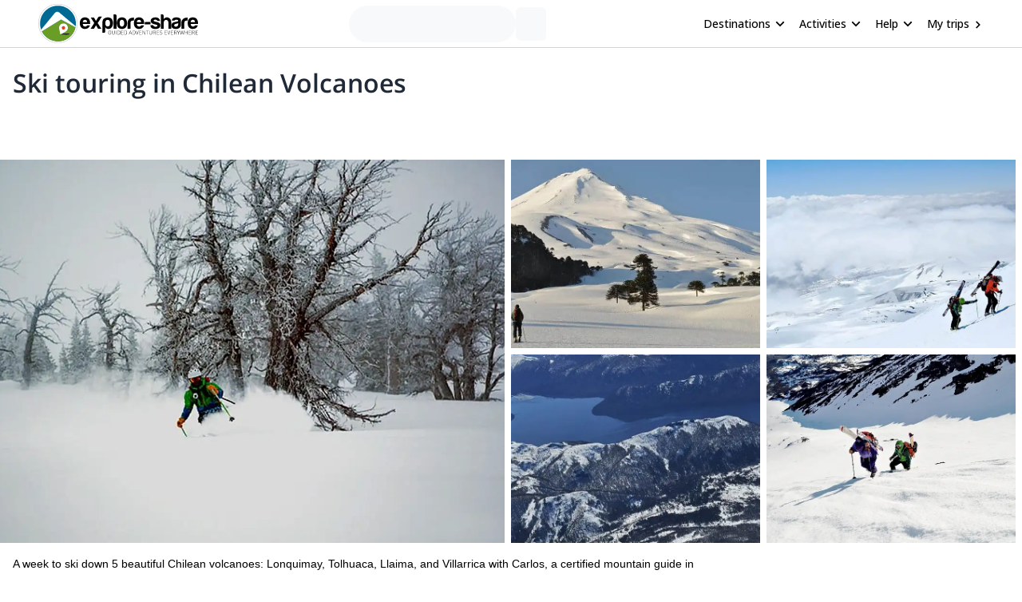

--- FILE ---
content_type: text/html; charset=utf-8
request_url: https://www.explore-share.com/trip/ski-touring-chilean-volcanoes/
body_size: 106027
content:
<!DOCTYPE html><html lang="en" style="scroll-behavior:smooth"><head><link rel="shortcut icon" type="image/png" href="https://d3rrfy0o57uet0.cloudfront.net/themes/twentysixteen-child/images/Logo-E&amp;S-White.png"/><title>Ski touring in Chilean Volcanoes. 7-day trip. Certified guide</title><meta name="title" content="Ski touring in Chilean Volcanoes. 7-day trip. Certified guide"/><meta name="description" content="A week to ski down 5 beautiful Chilean volcanoes: Lonquimay, Tolhuaca, Llaima, and Villarrica with Carlos, a certified mountain guide in love with the area."/><meta charSet="utf-8"/><meta name="viewport" content="width=device-width, minimum-scale=1, initial-scale=1, maximum-scale=1"/><link rel="canonical" href="https://www.explore-share.com/trip/ski-touring-chilean-volcanoes/"/><meta property="og:locale" content="en"/><meta property="og:type" content="product"/><meta property="og:title" content="Ski touring in Chilean Volcanoes. 7-day trip. Certified guide"/><meta property="og:description" content="A week to ski down 5 beautiful Chilean volcanoes: Lonquimay, Tolhuaca, Llaima, and Villarrica with Carlos, a certified mountain guide in love with the area."/><meta property="og:url" content="https://www.explore-share.com/trip/ski-touring-chilean-volcanoes/"/><meta property="og:site_name" content="Explore-Share.com"/><meta property="article:publisher" content="https://www.facebook.com/ExploreShare"/><meta property="fb:app_id" content="2154213534841901"/><meta property="og:image" content="https://assets.explore-share.com/trips/882/cover/1647380601-slide-5.jpg"/><meta property="og:image:secure_url" content="https://assets.explore-share.com/trips/882/cover/1647380601-slide-5.jpg"/><meta name="twitter:card" content="summary"/><meta name="twitter:title" content="Ski touring in Chilean Volcanoes. 7-day trip. Certified guide"/><meta name="twitter:description" content="A week to ski down 5 beautiful Chilean volcanoes: Lonquimay, Tolhuaca, Llaima, and Villarrica with Carlos, a certified mountain guide in love with the area."/><meta name="twitter:image" content="https://assets.explore-share.com/trips/882/cover/1647380601-slide-5.jpg"/><meta name="robots" content="index,follow"/><script type="application/ld+json">{"@context":"http://schema.org/","@type":"Product","name":"Ski touring in Chilean Volcanoes. 7-day trip. Certified guide","image":"https://assets.explore-share.com/trips/882/cover/1647380601-slide-5.jpg","description":"A week to ski down 5 beautiful Chilean volcanoes: Lonquimay, Tolhuaca, Llaima, and Villarrica with Carlos, a certified mountain guide in love with the area.","potentialAction":{"@type":"SearchAction","target":"https://www.explore-share.com/search/?s={search_term_string}","query-input":"required name=search_term_string"},"aggregateRating":{"@type":"AggregateRating","ratingValue":4.6,"reviewCount":11,"bestRating":5,"worstRating":0},"offers":{"@type":"Offer","price":3000,"priceCurrency":"USD"}}</script><meta name="postId" description="882"/><meta name="postTypeId" description="1826468"/><link href="https://fonts.gstatic.com/s/opensans/v34/memSYaGs126MiZpBA-UvWbX2vVnXBbObj2OVZyOOSr4dVJWUgsiH0B4taVIUwaEQbjB_mQ.woff2" as="font" type="font/woff2" crossorigin="anonymous"/><link href="https://fonts.gstatic.com/s/opensans/v17/mem6YaGs126MiZpBA-UFUK0Udc1GAK6bt6o.woff2" as="font" type="font/woff2" crossorigin="anonymous"/><link href="https://fonts.gstatic.com/s/opensans/v17/mem6YaGs126MiZpBA-UFUK0Zdc1GAK6b.woff2" as="font" type="font/woff2" crossorigin="anonymous"/><link href="https://fonts.gstatic.com/s/opensans/v17/memnYaGs126MiZpBA-UFUKXGUdhrIqOxjaPX.woff2" as="font" type="font/woff2" crossorigin="anonymous"/><link href="https://fonts.gstatic.com/s/opensans/v17/mem8YaGs126MiZpBA-UFVZ0bf8pkAg.woff2" as="font" type="font/woff2" crossorigin="anonymous"/><link href="https://fonts.gstatic.com/s/opensans/v34/memSYaGs126MiZpBA-UvWbX2vVnXBbObj2OVZyOOSr4dVJWUgsjr0B4gaVIUwaEQbjA.woff2" as="font" type="font/woff2" crossorigin="anonymous"/><link href="https://fonts.gstatic.com/s/opensans/v17/mem5YaGs126MiZpBA-UNirkOUuhpKKSTjw.woff2" as="font" type="font/woff2" crossorigin="anonymous"/><link rel="preconnect" href="https://connect.facebook.net/en_US/fbevents.js"/><link rel="preconnect" href="https://www.googletagmanager.com"/><link rel="preconnect" href="https://www.google-analytics.com"/><link rel="preconnect" href="https://googleads.g.doubleclick.net"/><script>window.dataLayer = window.dataLayer || [];</script><script>
            (function(w,d,s,l,i){w[l]=w[l]||[];w[l].push({'gtm.start':
              new Date().getTime(),event:'gtm.js'});var f=d.getElementsByTagName(s)[0],
              j=d.createElement(s),dl=l!='dataLayer'?'&l='+l:'';j.async=true;j.src=
              'https://www.googletagmanager.com/gtm.js?id='+i+dl+ '&gtm_auth=9LNEMZmy6wkTpK7wbV5XTQ&gtm_preview=env-1&gtm_cookies_win=x';f.parentNode.insertBefore(j,f);
              })(window,document,'script','dataLayer','GTM-5DS89VW');</script><script>
            setTimeout(() => {
              (function(h,o,t,j,a,r){
                  h.hj=h.hj||function(){(h.hj.q=h.hj.q||[]).push(arguments)};
                  h._hjSettings={hjid:3433343,hjsv:6};
                  a=o.getElementsByTagName('head')[0];
                  r=o.createElement('script');r.async=1;
                  r.src=t+h._hjSettings.hjid+j;
                  a.appendChild(r);
              })(window,document,'https://static.hotjar.com/c/hotjar-','.js');
            },1000)</script><link rel="alternate" href="https://www.explore-share.com/trip/ski-touring-chilean-volcanoes/" hrefLang="x-default"/><link rel="alternate" href="https://www.explore-share.com/trip/ski-touring-chilean-volcanoes/" hrefLang="en"/><meta name="next-head-count" content="41"/><link rel="preload" href="/_next/static/css/b4f208df92a739c8.css" as="style"/><link rel="stylesheet" href="/_next/static/css/b4f208df92a739c8.css" data-n-g=""/><noscript data-n-css=""></noscript><script defer="" nomodule="" src="/_next/static/chunks/polyfills-c67a75d1b6f99dc8.js"></script><script defer="" src="/_next/static/chunks/8930.845f4dc81e03eb39.js"></script><script defer="" src="/_next/static/chunks/7357.bc663eb8a588a6af.js"></script><script defer="" src="/_next/static/chunks/3871.da37b3e0cd1d17ae.js"></script><script defer="" src="/_next/static/chunks/8185.d1eec408918dc33b.js"></script><script defer="" src="/_next/static/chunks/2309.2c84b50e32f456db.js"></script><script defer="" src="/_next/static/chunks/5165.38dadf630a5582e4.js"></script><script defer="" src="/_next/static/chunks/8861.dd3382f2a785271f.js"></script><script defer="" src="/_next/static/chunks/1058.81b6de540772c88f.js"></script><script src="/_next/static/chunks/webpack-f028c5ff8dbcf804.js" defer=""></script><script src="/_next/static/chunks/main-9144aefaaad1e394.js" defer=""></script><script src="/_next/static/chunks/pages/_app-706ecf399034ede3.js" defer=""></script><script src="/_next/static/chunks/pages/trip/%5Bslug%5D-4f31d6ce80716972.js" defer=""></script><script src="/_next/static/7Jo6liwnT8VVg-ZYymUwC/_buildManifest.js" defer=""></script><script src="/_next/static/7Jo6liwnT8VVg-ZYymUwC/_ssgManifest.js" defer=""></script></head><body><div id="__next"><div class="scroll-smooth"><div class="
        border-b border-gray-300 
        flex items-center w-full h-[60px] px-6  
      "><div class="flex items-center w-full h-[inherit] justify-between max-w-[1600px] mx-auto px-6"><div class="flex items-center pr-2"><a class="z-[160]" href="/"><img src="https://assets.explore-share.com/statics/logos/es-black" height="100" width="200" alt="Explore-Share logo and link to home" loading="eager" class="w-[175px] sm:w-[200px] h-auto"/></a></div><div class="ga-sp-where-field w-full max-w-[500px]"><div class="gap-3 flex items-center w-full justify-center"><div class="justify-between items-center flex gap-5 border border-gray-100 pl-4 pr-1 py-1 rounded-full w-10/12 md:w-8/12 lg:w-6/12 xl:w-5/12 max-w-[700px] text-sm animate-pulse bg-gray-100 h-[46px]"></div><div class="h-[42px] w-[38px] border-gray-100 animate-pulse bg-gray-100 rounded-md"></div></div></div><div class="z-30 flex items-center"><button class="inline-flex items-center w-full py-2 text-sm font-medium text-black rounded-md hover:bg-opacity-30 focus:outline-none focus-visible:ring-2 focus-visible:ring-white focus-visible:ring-opacity-75" id="headlessui-menu-button-:R1pp5m:" type="button" aria-haspopup="menu" aria-expanded="false" data-headlessui-state=""><div class="ml-4 mr-1 font-bold">Destinations</div><svg style="object-fit:contain;fill:black;outline:none;height:16px;width:16px" width="16" height="16" viewBox="0 0 24 24" class="rotate-90" name="arrow"><g fill="#000"><path d="M7 18.12L13.18 12L7 5.88L8.903 4L17 12L8.903 20L7 18.12Z"></path></g></svg></button><button class="inline-flex items-center w-full py-2 text-sm font-medium text-black rounded-md hover:bg-opacity-30 focus:outline-none focus-visible:ring-2 focus-visible:ring-white focus-visible:ring-opacity-75" id="headlessui-menu-button-:R1qp5m:" type="button" aria-haspopup="menu" aria-expanded="false" data-headlessui-state=""><div class="ml-4 mr-1 font-bold">Activities</div><svg style="object-fit:contain;fill:black;outline:none;height:16px;width:16px" width="16" height="16" viewBox="0 0 24 24" class="rotate-90" name="arrow"><g fill="#000"><path d="M7 18.12L13.18 12L7 5.88L8.903 4L17 12L8.903 20L7 18.12Z"></path></g></svg></button><button class="inline-flex items-center w-full py-2 text-sm font-medium text-black rounded-md hover:bg-opacity-30 focus:outline-none focus-visible:ring-2 focus-visible:ring-white focus-visible:ring-opacity-75" id="headlessui-menu-button-:R1rp5m:" type="button" aria-haspopup="menu" aria-expanded="false" data-headlessui-state=""><div class="ml-4 mr-1 font-bold">Help</div><svg style="object-fit:contain;fill:black;outline:none;height:16px;width:16px" width="16" height="16" viewBox="0 0 24 24" class="rotate-90" name="arrow"><g fill="#000"><path d="M7 18.12L13.18 12L7 5.88L8.903 4L17 12L8.903 20L7 18.12Z"></path></g></svg></button><div class="gap-1 text-sm whitespace-nowrap w-full text-black ml-4 font-bold "><a href="https://account.explore-share.com/bookings?lan=en" class="mr-1" target="_blank">My trips</a><svg style="object-fit:contain;fill:black;outline:none;height:14px;width:14px" width="24" height="24" viewBox="0 0 24 24" name="arrow"><g fill="black"><path d="M7 18.12L13.18 12L7 5.88L8.903 4L17 12L8.903 20L7 18.12Z"></path></g></svg></div></div></div></div><div class="px-4"><div class="flex justify-center"><div class="w-[1300px]"><h1 class="text-[27px] [text-wrap:balance] md:text-[32px] text-gray-800 font-extrabold mt-5">Ski touring in Chilean Volcanoes</h1></div></div></div><div class="sticky h-[56px] top-0 z-20 flex gap-2 w-full p-0 scroll-smooth px-6 bg-gray-100 md:bg-white bg-white my-4 md:mt-0 !px-0 !top-0" id="trip-tabs"><div class="ga-lp-tabs flex overflow-auto items-center  w-full max-w-[1300px] gap-1 mx-auto bg-gray-100 md:bg-white"></div></div><div class="ga-tp-view-pics-header cursor-pointer h-[19rem] lg:h-[30rem]"><div class="grid h-full grid-cols-2"><div class="h-full mr-2"><div class="relative w-full h-full"><img height="800" width="1200" class="-z-10 w-full h-full object-cover inset-0 absolute" src="https://assets.explore-share.com/trips/882/cover/1647380601-slide-5.jpg?fit=clip&amp;h=800&amp;w=1200&amp;q=50&amp;fm=webp" alt="Ski touring in Chilean Volcanoes"/></div></div><div class="grid grid-cols-2"><div class="relative mb-2 mr-2"><img height="500" width="800" class="-z-10 w-full h-full object-cover inset-0 absolute" src="https://assets.explore-share.com/trips/882/photos/1647380601-297555_10150390743185622_191224708_n-1.jpg?fit=clip&amp;h=500&amp;w=800&amp;q=50&amp;fm=webp" alt="Ski touring in Chilean Volcanoes"/></div><div class="relative mb-2 mr-2"><img height="500" width="800" class="-z-10 w-full h-full object-cover inset-0 absolute" src="https://assets.explore-share.com/trips/882/photos/1647380601-323895_2431905240837_613954847_o-1.jpg?fit=clip&amp;h=500&amp;w=800&amp;q=50&amp;fm=webp" alt="Ski touring in Chilean Volcanoes"/></div><div class="relative mr-2"><img height="500" width="800" class="-z-10 w-full h-full object-cover inset-0 absolute" src="https://assets.explore-share.com/trips/882/photos/1647380601-299691_10150390742265622_495180008_n-1.jpg?fit=clip&amp;h=500&amp;w=800&amp;q=50&amp;fm=webp" alt="Ski touring in Chilean Volcanoes"/></div><div class="relative mr-2"><img height="500" width="800" class="-z-10 w-full h-full object-cover inset-0 absolute" src="https://assets.explore-share.com/trips/882/photos/1647380601-338514_2431901160735_165749070_o-1.jpg?fit=clip&amp;h=500&amp;w=800&amp;q=50&amp;fm=webp" alt="Ski touring in Chilean Volcanoes"/></div></div></div></div><div class="max-w-[1300px] m-auto"><div class="w-full"><div class="md:flex justify-center gap-4"><div class="max-w-full min-w-0 w-full"><div class="w-full"><div id="overview" class="scroll-mt-16 p-0 md:p-4"><p class="text-sm font-extralight">A week to ski down 5 beautiful Chilean volcanoes: Lonquimay, Tolhuaca, Llaima, and Villarrica with Carlos, a certified mountain guide in love with the area.</p><div style="grid-template-columns:repeat(auto-fill, minmax(100px, 1fr))" class="grid grid-cols-2 md:grid-cols-none [grid-gap:20px] md:[grid-gap:10px] p-4 md:bg-white items-start"><div class="text-black flex md:flex-col md:items-center md:text-center text-left gap-1 items-start place-items-center md:justify-center"><svg style="object-fit:contain;fill:black;outline:none;height:28px;width:28px" width="24" height="24" viewBox="0 0 24 24" name="Mountain"><g fill="#5CB85C"><path d="M12 3.20001C11.52 3.20001 11.36 3.52001 11.04 3.84001L1.76001 19.04C1.60001 19.2 1.60001 19.52 1.60001 19.68C1.60001 20.48 2.24001 20.8 2.72001 20.8H21.28C21.92 20.8 22.4 20.48 22.4 19.68C22.4 19.36 22.4 19.36 22.24 19.04L13.12 3.84001C12.8 3.52001 12.48 3.20001 12 3.20001ZM12 5.60001L17.28 14.4H16L13.6 12L12 14.4L10.4 12L8.00001 14.4H6.56001L12 5.60001Z"></path></g></svg><div><p class="text-base font-[600] md:text-xs md:font-light [text-wrap:balance]">Andes</p></div></div><div class="text-black flex md:flex-col md:items-center md:text-center text-left gap-1 items-start place-items-center md:justify-center"><svg style="object-fit:contain;fill:black;outline:none;height:28px;width:28px" width="16" height="16" viewBox="0 0 16 16" name="Clock"><g fill="none" fill-rule="evenodd"><path fill-rule="evenodd" clip-rule="evenodd" d="M1.33337 8C1.33337 4.32 4.31337 1.33334 7.99337 1.33334C11.68 1.33334 14.6667 4.32 14.6667 8C14.6667 11.68 11.68 14.6667 7.99337 14.6667C4.31337 14.6667 1.33337 11.68 1.33337 8ZM2.66671 8C2.66671 10.9467 5.05337 13.3333 8.00004 13.3333C10.9467 13.3333 13.3334 10.9467 13.3334 8C13.3334 5.05334 10.9467 2.66667 8.00004 2.66667C5.05337 2.66667 2.66671 5.05334 2.66671 8Z" fill="#5CB85C"></path><path d="M8.33337 4.66666H7.33337V8.66666L10.8334 10.7667L11.3334 9.94666L8.33337 8.16666V4.66666Z" fill="#5CB85C"></path></g></svg><div><p class="text-base font-[600] md:text-xs md:font-light [text-wrap:balance]">7 Days</p></div></div><div class="text-black flex md:flex-col md:items-center md:text-center text-left gap-1 items-start place-items-center md:justify-center"><svg style="object-fit:contain;fill:black;outline:none;height:28px;width:28px" width="14" height="16" viewBox="0 0 14 16" name="calendarSimple"><g fill="none" fill-rule="evenodd"><path d="M12.3334 2.00001H11.6667V0.666672H10.3334V2.00001H3.66671V0.666672H2.33337V2.00001H1.66671C0.933374 2.00001 0.333374 2.6 0.333374 3.33334V14C0.333374 14.7333 0.933374 15.3333 1.66671 15.3333H12.3334C13.0667 15.3333 13.6667 14.7333 13.6667 14V3.33334C13.6667 2.6 13.0667 2.00001 12.3334 2.00001ZM12.3334 14H1.66671V5.33334H12.3334V14Z" fill="#5CB85C"></path></g></svg><div><p class="text-base font-[600] md:text-xs md:font-light [text-wrap:balance]">Jun - Oct</p></div></div></div><hr class="m-0 w-full border border-t-gray-200"/></div></div><div class="w-full"><div class="scroll-mt-16 p-4" id="description"><div class="w-full"><h2 class="mb-4 text-xl font-bold">Description</h2></div><div class="relative"><div class="trip-content w-full break-words overflow-hidden max-h-44"><p>Join me in this 7-day ski touring trip around the <strong>Chilean Volcanoes.</strong></p>
<p>This is an excellent trip to gain experience skiing in the backcountry. Besides, you will get to travel deep in the Chilean culture and nature.</p>
<p>We will enjoy some great skiing on active volcanoes. In addition, the 1500 years old Araucaria trees around make this trip a unique experience.</p>
<p>During this week, we will ski down 4 different volcanoes: <strong>Lonquimay</strong>, <strong>Tolhuaca</strong>, <strong>Llaima</strong>, and <strong>Villarrica</strong>. In addition, we have a great rest day in <strong>Pucon</strong>, where we relax in the volcanic hot springs.</p>
<p>I choose the lodging for comfort, logistics and great atmosphere for my ski trips. Local people own both lodges. They are now my friends and we share the love for skiing, nature and developing quality experiences.</p>
<p><strong>Do you find this ski touring trip in the Chilean volcanoes interesting? Then please contact me and let&#39;s start planning this adventure together!</strong> Another classic beautiful ski area in Chile is <a href="https://www.explore-share.com/trip/backcountry-skiing-portillo/"><strong>Portillo</strong></a>, I can take you there as well!</p>
</div><div class="fade-white"></div></div><div class="ga-trip-desc-showMore w-full"><button class="text-main text-sm">Read more</button></div></div></div><div class="w-full"><div id="join-a-group" class="scroll-mt-16"></div></div><div class="w-full"><div id="price-details" class="scroll-mt-12 scroll-smooth p-4"><div class="mb-4"><div><h2 class="mb-1 text-xl font-bold">Price includes</h2><ul class="ml-4"><li class="text-sm font-extralight">Accommodation included</li><li class="text-sm font-extralight">Guiding fee</li><li class="text-sm font-extralight">Transport during the trip</li></ul></div><div><button class="ga-cancellation-policy secondary-button w-auto text-sm mt-1">See cancellation policy</button></div></div><hr class="m-0 w-full border border-t-gray-200"/></div><span hidden="" style="position:fixed;top:1px;left:1px;width:1px;height:0;padding:0;margin:-1px;overflow:hidden;clip:rect(0, 0, 0, 0);white-space:nowrap;border-width:0;display:none"></span></div><div class="w-full"><div class="w-full p-4"><div class="mt-3"><p class="py-2 font-bold text-md">Meeting point</p><div class="text-sm trip-page-details font-extralight guide-page-mb">In Temuco airport.</div><button type="button" class="relative h-48 my-5 w-full overflow-hidden rounded bg-gray-200 focus:outline-none"><img src="/nextjs-public-assets/map.png" alt="Map preview" class="absolute inset-0 w-full h-full object-cover blur-sm"/><div class="absolute inset-0 flex items-center justify-center"><span class="bg-white bg-opacity-80 text-gray-800 px-4 py-2 rounded shadow">View Map</span></div></button></div><hr class="m-0 w-full border border-t-gray-200"/></div></div><div class="w-full"><div id="itinerary" class="scroll-mt-16 p-4"><div><h2 class="my-4 text-xl font-bold">Itinerary</h2></div><div class="relative overflow-hidden"><div class="day-in-itinerary-tp"><h3 class="text-sm font-extrabold">Day 1<!-- -->: <!-- -->Arrival</h3><div class="trip-content overflow-hidden transition-height delay-0 duration-700 ease-in-out max-h-0 "><div><p>We meet in Temuco Airport, then drive for 2 hours to Las Raices Lodge, our base for the next 3 days. We get settled in and have our welcome dinner.</p>
</div></div></div><div class="day-in-itinerary-tp"><h3 class="text-sm font-extrabold">Day 2<!-- -->: <!-- -->Lonquimay volcano</h3><div class="trip-content overflow-hidden transition-height delay-0 duration-700 ease-in-out max-h-0 "><div><p>Breakfast at 7AM, to start our 4 to 5 hrs easy ascent to the crater of Lonquimay volcano, then 1 hr descent. After that a few beers and dinner in Malalcahuello, the town next to the lodge. (30 min drive in total)</p>
</div></div></div><div class="day-in-itinerary-tp"><h3 class="text-sm font-extrabold">Day 3<!-- -->: <!-- -->Tolhuaca volcano</h3><div class="trip-content overflow-hidden transition-height delay-0 duration-700 ease-in-out max-h-0 "><div><p>Breakfast at 7AM and a 1 hr drive to the base of Tolhuaca volcano, 5 hrs to the crater and 1 hr down. Then drive back with the chance of visiting the town of Curacautin in our way to the lodge for dinner. This plan has a good chance to change for a 3 laps day.</p>
</div></div></div><div class="day-in-itinerary-tp"><h3 class="text-sm font-extrabold">Day 4<!-- -->: <!-- -->Llaima volcano</h3><div class="trip-content overflow-hidden transition-height delay-0 duration-700 ease-in-out max-h-0 "><div><p>Breakfast at 7AM to start a long day. 1 hr drive to the base of Llaima volcano, 4 to 5 hrs up to the crater and 1 hr down. Then a 2 hr drive to the town of Pucon, where we have dinner and rest at Etnico Hostel. Our base for the next 3 days.</p>
</div></div></div><div class="day-in-itinerary-tp"><h3 class="text-sm font-extrabold">Day 5<!-- -->: <!-- -->Rest</h3><div class="trip-content overflow-hidden transition-height delay-0 duration-700 ease-in-out max-h-0 "><div><p>Breakfast at any time we agree, this is a well deserved rest day. Volcanic hot springs, a meat/veggie asado in the Etnico garden and time for yourself in this beautiful place.</p>
</div></div></div><div class="day-in-itinerary-tp"><h3 class="text-sm font-extrabold">Day 6<!-- -->: <!-- -->Villarrica volcano</h3><div class="trip-content overflow-hidden transition-height delay-0 duration-700 ease-in-out max-h-0 "><div><p>Breakfast at 8AM, and a 20 min drive to the base of the ski hill at the base of Villarrica volcano. Today we will ride the lift to the top, skin up for 3 hrs to the crater and 1 hr skiing down, then we take runs in the ski area that is a very fun terrain. Final dinner and more at a local restaurant.</p>
</div></div></div><div class="day-in-itinerary-tp"><h3 class="text-sm font-extrabold">Day 7<!-- -->: <!-- -->Departure</h3><div class="trip-content overflow-hidden transition-height delay-0 duration-700 ease-in-out max-h-0 "><div><p>Breakfast, then drive 1 hr and catch your flight in Temuco or connect to your next adventure.</p>
</div></div></div></div><div class="mt-4"><div class="undefined w-full"><button class="text-main text-sm">Read more</button></div></div><div class="py-2 w-full"><div> </div></div><hr class="m-0 w-full border border-t-gray-200"/></div></div><div class="w-full"></div><div class="w-full"></div><div class="w-full"></div><div class="w-full"><div id="guide" class="scroll-mt-16 p-4"><div><h2 class="my-4 text-xl font-bold">About the guide</h2></div><div class="my-4"><a class="flex w-full ga-guide-name cursor-pointer" href="https://www.explore-share.com/mountain-guide/carlos-liendo/"><div class="flex items-center"><img alt="Guide profile image" loading="lazy" width="66" height="66" decoding="async" data-nimg="1" class="rounded-full object-cover" style="color:transparent;height:66px;width:66px" src="https://assets.explore-share.com/guides/641/avatar/1635178475-240240carlos-liendo.jpg?width=100&amp;height=100&amp;clip=cover&amp;fm=avif"/></div><div class="flex items-start w-10/12 ml-4 flex-col"><div class="flex items-center justify-between"><h3 class="font-bold text-gray-700 text-md">-Carlos</h3><div class="bg-white flex p-2 rounded-xl items-center bg-slate-50 p-2 rounded-3xl" itemProp="aggregateRating" itemType="https://schema.org/AggregateRating"><meta itemProp="reviewCount" content="0"/><meta itemProp="ratingValue" content="0.00"/></div></div><p class="text-sm text-gray-500">Mountain Guide</p></div></a><div><div class="relative mt-3"><div class="trip-content w-full break-words overflow-hidden max-h-[140px]"><p>My family brought me to the mountains of Portillo in the Andes, when I was barely 15 days old and I&#39;ve been hocked ever since. Going there every year I´ve met great skiers and mountain people from all over the world and I was inspire by the adventure stories that brought them to these mountains. In my twenty’s I set out in search of that lifestyle, moved to the mountains and have been skiing and mountaineering ever since. Now after years exploring in the Andes and Patagonia, these are some of my favorite trips. Join me for some epic times!</p>
<p>Full certified ski instructor of the Chilean and international association and 15 years of experience, working in Portillo, Mammoth and Jackson Hole ski schools, teaching all ages and levels, together with backcountry essentials and safety. Certified Ski and Mountaineering Guide and instructor of the Chilean Mountain Federation <a href="http://www.dt-feach.cl">www.dt-feach.cl</a> and technical comity member. Since 2005 I’ve guided multiple expeditions to Mount Aconcagua, Ojos del Salado and many others that include 19000ft mountains, ski ascents and moderate alpine climbs, where I organize and take care of every detail for my own groups and sometimes for friends companies. Since 2004 I’ve guided heli-skiing in SkiPortillo and now in Third Edge Heli from Santiago and Farellones. Started in 1998 ski Touring with friends and then helping senior guides with their groups and been guiding my own clients since 2004, teaching skiing and guiding small groups.</p>
</div><div class="fade-white"></div></div><div class="ga-guide-desc-showMore w-full"><button class="text-main text-sm">Read more</button></div><div class="w-full my-1"><div class="flex gap-2 justify-center md:justify-start"><div class="mt-2 rounded bg-gray-100/70 py-4 px-4"><p class="font-bold text-black/90 text-md">Languages</p><p class="font-extralight text-sm">English</p></div></div></div></div></div></div><div class="ga-guide-reviews w-full mb-6 flex px-4 flex-wrap justify-start gap-2 md:gap-5"></div><hr class="m-0 w-full border border-t-gray-200"/><span hidden="" style="position:fixed;top:1px;left:1px;width:1px;height:0;padding:0;margin:-1px;overflow:hidden;clip:rect(0, 0, 0, 0);white-space:nowrap;border-width:0;display:none"></span></div><div class="w-full"><div class="scroll-mt-14 mb-4 p-4" id="reviews"><h2 class="mt-4 mb-1 text-xl font-bold">What people are saying about Explore-Share</h2><div class="mt-5"><div><div class="flex items-center w-full"><p class="text-md">Man</p><div class="bg-white flex p-2 rounded-xl items-center undefined" itemProp="aggregateRating" itemType="https://schema.org/AggregateRating"><svg style="object-fit:contain;fill:black;outline:none;height:16px;width:16px" width="24" height="24" viewBox="0 0 24 24" name="add"><g fill-rule="evenodd" fill="#2077d5" stroke-width="1.5"><path d="M0 0h24v24H0z" fill="none"></path><path d="M12 17.27L18.18 21l-1.64-7.03L22 9.24l-7.19-.61L12 2 9.19 8.63 2 9.24l5.46 4.73L5.82 21z"></path><path d="M0 0h24v24H0z" fill="none"></path></g></svg><svg style="object-fit:contain;fill:black;outline:none;height:16px;width:16px" width="24" height="24" viewBox="0 0 24 24" name="add"><g fill-rule="evenodd" fill="#2077d5" stroke-width="1.5"><path d="M0 0h24v24H0z" fill="none"></path><path d="M12 17.27L18.18 21l-1.64-7.03L22 9.24l-7.19-.61L12 2 9.19 8.63 2 9.24l5.46 4.73L5.82 21z"></path><path d="M0 0h24v24H0z" fill="none"></path></g></svg><svg style="object-fit:contain;fill:black;outline:none;height:16px;width:16px" width="24" height="24" viewBox="0 0 24 24" name="add"><g fill-rule="evenodd" fill="#2077d5" stroke-width="1.5"><path d="M0 0h24v24H0z" fill="none"></path><path d="M12 17.27L18.18 21l-1.64-7.03L22 9.24l-7.19-.61L12 2 9.19 8.63 2 9.24l5.46 4.73L5.82 21z"></path><path d="M0 0h24v24H0z" fill="none"></path></g></svg><svg style="object-fit:contain;fill:black;outline:none;height:16px;width:16px" width="24" height="24" viewBox="0 0 24 24" name="add"><g fill-rule="evenodd" fill="#2077d5" stroke-width="1.5"><path d="M0 0h24v24H0z" fill="none"></path><path d="M12 17.27L18.18 21l-1.64-7.03L22 9.24l-7.19-.61L12 2 9.19 8.63 2 9.24l5.46 4.73L5.82 21z"></path><path d="M0 0h24v24H0z" fill="none"></path></g></svg><svg style="object-fit:contain;fill:black;outline:none;height:16px;width:16px" width="24" height="24" viewBox="0 0 24 24" name="add"><g fill-rule="evenodd" fill="#2077d5" stroke-width="1.5"><path d="M0 0h24v24H0z" fill="none"></path><path d="M12 17.27L18.18 21l-1.64-7.03L22 9.24l-7.19-.61L12 2 9.19 8.63 2 9.24l5.46 4.73L5.82 21z"></path><path d="M0 0h24v24H0z" fill="none"></path></g></svg><meta itemProp="reviewCount"/><meta itemProp="ratingValue" content="5.00"/></div></div><div class="max-h-[60px] w-full overflow-hidden relative"><p class="not-italic text-gray-800 font-extralight text-sm">Climbing with guide Guillaume was absolutely a highlight of my 2-week Europe vacation. Originally, we were planning on climbing in the Calanques, but the park was closed due to wind and fire danger. Guillaume chose another amazing location (Pic de Bretagne) based on my climbing abilities and preferences and kindly offered train station pick-up and hotel drop off, which I appreciated very much. The multi-pitch route we did was not only fun but also the right amount of challenge, which I thoroughly enjoyed. The communication from the team (Gauthier) was prompt and clear—highly recommend!</p><div class="fade-white"></div></div><div class="ga-lp-readreview w-full"><button class="text-sm text-main" type="text">Show more</button></div></div></div><div class="mt-5"><div><div class="flex items-center w-full"><p class="text-md">Maxine</p><div class="bg-white flex p-2 rounded-xl items-center undefined" itemProp="aggregateRating" itemType="https://schema.org/AggregateRating"><svg style="object-fit:contain;fill:black;outline:none;height:16px;width:16px" width="24" height="24" viewBox="0 0 24 24" name="add"><g fill-rule="evenodd" fill="#2077d5" stroke-width="1.5"><path d="M0 0h24v24H0z" fill="none"></path><path d="M12 17.27L18.18 21l-1.64-7.03L22 9.24l-7.19-.61L12 2 9.19 8.63 2 9.24l5.46 4.73L5.82 21z"></path><path d="M0 0h24v24H0z" fill="none"></path></g></svg><svg style="object-fit:contain;fill:black;outline:none;height:16px;width:16px" width="24" height="24" viewBox="0 0 24 24" name="add"><g fill-rule="evenodd" fill="#2077d5" stroke-width="1.5"><path d="M0 0h24v24H0z" fill="none"></path><path d="M12 17.27L18.18 21l-1.64-7.03L22 9.24l-7.19-.61L12 2 9.19 8.63 2 9.24l5.46 4.73L5.82 21z"></path><path d="M0 0h24v24H0z" fill="none"></path></g></svg><svg style="object-fit:contain;fill:black;outline:none;height:16px;width:16px" width="24" height="24" viewBox="0 0 24 24" name="add"><g fill-rule="evenodd" fill="#2077d5" stroke-width="1.5"><path d="M0 0h24v24H0z" fill="none"></path><path d="M12 17.27L18.18 21l-1.64-7.03L22 9.24l-7.19-.61L12 2 9.19 8.63 2 9.24l5.46 4.73L5.82 21z"></path><path d="M0 0h24v24H0z" fill="none"></path></g></svg><svg style="object-fit:contain;fill:black;outline:none;height:16px;width:16px" width="24" height="24" viewBox="0 0 24 24" name="add"><g fill-rule="evenodd" fill="#2077d5" stroke-width="1.5"><path d="M0 0h24v24H0z" fill="none"></path><path d="M12 17.27L18.18 21l-1.64-7.03L22 9.24l-7.19-.61L12 2 9.19 8.63 2 9.24l5.46 4.73L5.82 21z"></path><path d="M0 0h24v24H0z" fill="none"></path></g></svg><svg style="object-fit:contain;fill:black;outline:none;height:16px;width:16px" width="24" height="24" viewBox="0 0 24 24" name="add"><g fill-rule="evenodd" fill="#2077d5" stroke-width="1.5"><path d="M0 0h24v24H0z" fill="none"></path><path d="M12 17.27L18.18 21l-1.64-7.03L22 9.24l-7.19-.61L12 2 9.19 8.63 2 9.24l5.46 4.73L5.82 21z"></path><path d="M0 0h24v24H0z" fill="none"></path></g></svg><meta itemProp="reviewCount"/><meta itemProp="ratingValue" content="5.00"/></div></div><div class="max-h-[60px] w-full overflow-hidden relative"><p class="not-italic text-gray-800 font-extralight text-sm">Luis Silva was a great climbing guide and belayer! He taught me how to do moves that were difficult and encouraged me to try routes that were challenging for me! Because of his encouragement, I managed to complete these routes! I really enjoyed the climbs and completed 8 routes in the Sesimbra/Azoia area. The weather was perfect, no direct sun and cool enough to enjoy the climbs. Explore-Share made booking an outdoor climbing experience in Lisbon extremely easy. Luis, our guide, was fantastic, and the platform’s organization was flawless.</p><div class="fade-white"></div></div><div class="ga-lp-readreview w-full"><button class="text-sm text-main" type="text">Show more</button></div></div></div><div class="mt-5"><div><div class="flex items-center w-full"><p class="text-md">Valeriya</p><div class="bg-white flex p-2 rounded-xl items-center undefined" itemProp="aggregateRating" itemType="https://schema.org/AggregateRating"><svg style="object-fit:contain;fill:black;outline:none;height:16px;width:16px" width="24" height="24" viewBox="0 0 24 24" name="add"><g fill-rule="evenodd" fill="#2077d5" stroke-width="1.5"><path d="M0 0h24v24H0z" fill="none"></path><path d="M12 17.27L18.18 21l-1.64-7.03L22 9.24l-7.19-.61L12 2 9.19 8.63 2 9.24l5.46 4.73L5.82 21z"></path><path d="M0 0h24v24H0z" fill="none"></path></g></svg><svg style="object-fit:contain;fill:black;outline:none;height:16px;width:16px" width="24" height="24" viewBox="0 0 24 24" name="add"><g fill-rule="evenodd" fill="#2077d5" stroke-width="1.5"><path d="M0 0h24v24H0z" fill="none"></path><path d="M12 17.27L18.18 21l-1.64-7.03L22 9.24l-7.19-.61L12 2 9.19 8.63 2 9.24l5.46 4.73L5.82 21z"></path><path d="M0 0h24v24H0z" fill="none"></path></g></svg><svg style="object-fit:contain;fill:black;outline:none;height:16px;width:16px" width="24" height="24" viewBox="0 0 24 24" name="add"><g fill-rule="evenodd" fill="#2077d5" stroke-width="1.5"><path d="M0 0h24v24H0z" fill="none"></path><path d="M12 17.27L18.18 21l-1.64-7.03L22 9.24l-7.19-.61L12 2 9.19 8.63 2 9.24l5.46 4.73L5.82 21z"></path><path d="M0 0h24v24H0z" fill="none"></path></g></svg><svg style="object-fit:contain;fill:black;outline:none;height:16px;width:16px" width="24" height="24" viewBox="0 0 24 24" name="add"><g fill-rule="evenodd" fill="#2077d5" stroke-width="1.5"><path d="M0 0h24v24H0z" fill="none"></path><path d="M12 17.27L18.18 21l-1.64-7.03L22 9.24l-7.19-.61L12 2 9.19 8.63 2 9.24l5.46 4.73L5.82 21z"></path><path d="M0 0h24v24H0z" fill="none"></path></g></svg><svg style="object-fit:contain;fill:black;outline:none;height:16px;width:16px" width="24" height="24" viewBox="0 0 24 24" name="add"><g fill-rule="evenodd" fill="#2077d5" stroke-width="1.5"><path d="M0 0h24v24H0z" fill="none"></path><path d="M12 17.27L18.18 21l-1.64-7.03L22 9.24l-7.19-.61L12 2 9.19 8.63 2 9.24l5.46 4.73L5.82 21z"></path><path d="M0 0h24v24H0z" fill="none"></path></g></svg><meta itemProp="reviewCount"/><meta itemProp="ratingValue" content="5.00"/></div></div><div class="max-h-[60px] w-full overflow-hidden relative"><p class="not-italic text-gray-800 font-extralight text-sm">You’re simply the best!!! :))) Explore-Share made everything easy and stress-free. Will definitely use again.</p><div class="fade-white"></div></div><div class="ga-lp-readreview w-full"><button class="text-sm text-main" type="text">Show more</button></div></div></div><div class="mt-5"><div><div class="flex items-center w-full"><p class="text-md">Joshua</p><div class="bg-white flex p-2 rounded-xl items-center undefined" itemProp="aggregateRating" itemType="https://schema.org/AggregateRating"><svg style="object-fit:contain;fill:black;outline:none;height:16px;width:16px" width="24" height="24" viewBox="0 0 24 24" name="add"><g fill-rule="evenodd" fill="#2077d5" stroke-width="1.5"><path d="M0 0h24v24H0z" fill="none"></path><path d="M12 17.27L18.18 21l-1.64-7.03L22 9.24l-7.19-.61L12 2 9.19 8.63 2 9.24l5.46 4.73L5.82 21z"></path><path d="M0 0h24v24H0z" fill="none"></path></g></svg><svg style="object-fit:contain;fill:black;outline:none;height:16px;width:16px" width="24" height="24" viewBox="0 0 24 24" name="add"><g fill-rule="evenodd" fill="#2077d5" stroke-width="1.5"><path d="M0 0h24v24H0z" fill="none"></path><path d="M12 17.27L18.18 21l-1.64-7.03L22 9.24l-7.19-.61L12 2 9.19 8.63 2 9.24l5.46 4.73L5.82 21z"></path><path d="M0 0h24v24H0z" fill="none"></path></g></svg><svg style="object-fit:contain;fill:black;outline:none;height:16px;width:16px" width="24" height="24" viewBox="0 0 24 24" name="add"><g fill-rule="evenodd" fill="#2077d5" stroke-width="1.5"><path d="M0 0h24v24H0z" fill="none"></path><path d="M12 17.27L18.18 21l-1.64-7.03L22 9.24l-7.19-.61L12 2 9.19 8.63 2 9.24l5.46 4.73L5.82 21z"></path><path d="M0 0h24v24H0z" fill="none"></path></g></svg><svg style="object-fit:contain;fill:black;outline:none;height:16px;width:16px" width="24" height="24" viewBox="0 0 24 24" name="add"><g fill-rule="evenodd" fill="#2077d5" stroke-width="1.5"><path d="M0 0h24v24H0z" fill="none"></path><path d="M12 17.27L18.18 21l-1.64-7.03L22 9.24l-7.19-.61L12 2 9.19 8.63 2 9.24l5.46 4.73L5.82 21z"></path><path d="M0 0h24v24H0z" fill="none"></path></g></svg><svg style="object-fit:contain;fill:black;outline:none;height:16px;width:16px" width="24" height="24" viewBox="0 0 24 24" name="add"><g fill-rule="evenodd" fill="#2077d5" stroke-width="1.5"><path d="M0 0h24v24H0z" fill="none"></path><path d="M12 17.27L18.18 21l-1.64-7.03L22 9.24l-7.19-.61L12 2 9.19 8.63 2 9.24l5.46 4.73L5.82 21z"></path><path d="M0 0h24v24H0z" fill="none"></path></g></svg><meta itemProp="reviewCount"/><meta itemProp="ratingValue" content="5.00"/></div></div><div class="max-h-[60px] w-full overflow-hidden relative"><p class="not-italic text-gray-800 font-extralight text-sm">We had Léo as a guide for our day climb in Fonty. We were blessed with a knowledgeable, warm, and instructive guide. Communication with Léo and Ivan was smooth and swift. Explore-Share was excellent in arranging everything for our day climb. The communication was quick, and the platform was easy to use, making our adventure stress-free.</p><div class="fade-white"></div></div><div class="ga-lp-readreview w-full"><button class="text-sm text-main" type="text">Show more</button></div></div></div><div class="mt-5"><div><div class="flex items-center w-full"><p class="text-md">Cami</p><div class="bg-white flex p-2 rounded-xl items-center undefined" itemProp="aggregateRating" itemType="https://schema.org/AggregateRating"><svg style="object-fit:contain;fill:black;outline:none;height:16px;width:16px" width="24" height="24" viewBox="0 0 24 24" name="add"><g fill-rule="evenodd" fill="#2077d5" stroke-width="1.5"><path d="M0 0h24v24H0z" fill="none"></path><path d="M12 17.27L18.18 21l-1.64-7.03L22 9.24l-7.19-.61L12 2 9.19 8.63 2 9.24l5.46 4.73L5.82 21z"></path><path d="M0 0h24v24H0z" fill="none"></path></g></svg><svg style="object-fit:contain;fill:black;outline:none;height:16px;width:16px" width="24" height="24" viewBox="0 0 24 24" name="add"><g fill-rule="evenodd" fill="#2077d5" stroke-width="1.5"><path d="M0 0h24v24H0z" fill="none"></path><path d="M12 17.27L18.18 21l-1.64-7.03L22 9.24l-7.19-.61L12 2 9.19 8.63 2 9.24l5.46 4.73L5.82 21z"></path><path d="M0 0h24v24H0z" fill="none"></path></g></svg><svg style="object-fit:contain;fill:black;outline:none;height:16px;width:16px" width="24" height="24" viewBox="0 0 24 24" name="add"><g fill-rule="evenodd" fill="#2077d5" stroke-width="1.5"><path d="M0 0h24v24H0z" fill="none"></path><path d="M12 17.27L18.18 21l-1.64-7.03L22 9.24l-7.19-.61L12 2 9.19 8.63 2 9.24l5.46 4.73L5.82 21z"></path><path d="M0 0h24v24H0z" fill="none"></path></g></svg><svg style="object-fit:contain;fill:black;outline:none;height:16px;width:16px" width="24" height="24" viewBox="0 0 24 24" name="add"><g fill-rule="evenodd" fill="#2077d5" stroke-width="1.5"><path d="M0 0h24v24H0z" fill="none"></path><path d="M12 17.27L18.18 21l-1.64-7.03L22 9.24l-7.19-.61L12 2 9.19 8.63 2 9.24l5.46 4.73L5.82 21z"></path><path d="M0 0h24v24H0z" fill="none"></path></g></svg><svg style="object-fit:contain;fill:black;outline:none;height:16px;width:16px" width="24" height="24" viewBox="0 0 24 24" name="add"><g fill-rule="evenodd" fill="#2077d5" stroke-width="1.5"><path d="M0 0h24v24H0z" fill="none"></path><path d="M12 17.27L18.18 21l-1.64-7.03L22 9.24l-7.19-.61L12 2 9.19 8.63 2 9.24l5.46 4.73L5.82 21z"></path><path d="M0 0h24v24H0z" fill="none"></path></g></svg><meta itemProp="reviewCount"/><meta itemProp="ratingValue" content="5.00"/></div></div><div class="max-h-[60px] w-full overflow-hidden relative"><p class="not-italic text-gray-800 font-extralight text-sm">Patrick was a great guide. He took us on an intermediate Via Ferrata at Passo Sella. Renato was quick to respond with any outreach on the Explore-Share platform. The booking process was straightforward, and once Patrick was confirmed, all went well. It was a wonderful experience, and I’d highly recommend the platform.</p><div class="fade-white"></div></div><div class="ga-lp-readreview w-full"><button class="text-sm text-main" type="text">Show more</button></div></div></div><button class="mt-3 p-2 text-sm text-white bg-main rounded mt-2">Read more</button><div> </div><a href="https://www.trustpilot.com/review/www.explore-share.com" target="_blank" rel="noopener noreferrer nofollow" class=" w-fit mx-auto text-sm"><div class="my-1 text-[#699f25] bg-white w-fit rounded-full px-2 flex items-center "><div class="flex items-center"><p class="mr-1 font-bold no-underline">4.8</p><svg style="object-fit:contain;fill:black;outline:none;height:17px;width:17px" width="24" height="24" viewBox="0 0 24 24" name="add"><g fill-rule="evenodd" fill="#699f25" stroke-width="1.5"><path d="M0 0h24v24H0z" fill="none"></path><path d="M12 17.27L18.18 21l-1.64-7.03L22 9.24l-7.19-.61L12 2 9.19 8.63 2 9.24l5.46 4.73L5.82 21z"></path><path d="M0 0h24v24H0z" fill="none"></path></g></svg><svg style="object-fit:contain;fill:black;outline:none;height:17px;width:17px" width="24" height="24" viewBox="0 0 24 24" name="add"><g fill-rule="evenodd" fill="#699f25" stroke-width="1.5"><path d="M0 0h24v24H0z" fill="none"></path><path d="M12 17.27L18.18 21l-1.64-7.03L22 9.24l-7.19-.61L12 2 9.19 8.63 2 9.24l5.46 4.73L5.82 21z"></path><path d="M0 0h24v24H0z" fill="none"></path></g></svg><svg style="object-fit:contain;fill:black;outline:none;height:17px;width:17px" width="24" height="24" viewBox="0 0 24 24" name="add"><g fill-rule="evenodd" fill="#699f25" stroke-width="1.5"><path d="M0 0h24v24H0z" fill="none"></path><path d="M12 17.27L18.18 21l-1.64-7.03L22 9.24l-7.19-.61L12 2 9.19 8.63 2 9.24l5.46 4.73L5.82 21z"></path><path d="M0 0h24v24H0z" fill="none"></path></g></svg><svg style="object-fit:contain;fill:black;outline:none;height:17px;width:17px" width="24" height="24" viewBox="0 0 24 24" name="add"><g fill-rule="evenodd" fill="#699f25" stroke-width="1.5"><path d="M0 0h24v24H0z" fill="none"></path><path d="M12 17.27L18.18 21l-1.64-7.03L22 9.24l-7.19-.61L12 2 9.19 8.63 2 9.24l5.46 4.73L5.82 21z"></path><path d="M0 0h24v24H0z" fill="none"></path></g></svg><svg style="object-fit:contain;fill:black;outline:none;height:17px;width:17px" width="24" height="24" viewBox="0 0 24 24" name="add"><g fill-rule="evenodd" fill="#699f25" stroke-width="1.5"><path d="M0 0h24v24H0z" fill="none"></path><path d="M12 17.27L18.18 21l-1.64-7.03L22 9.24l-7.19-.61L12 2 9.19 8.63 2 9.24l5.46 4.73L5.82 21z"></path><path d="M0 0h24v24H0z" fill="none"></path></g></svg><div class="flex items-center"><div class="bg-white rounded-full p-[2px]"><img src="https://assets.explore-share.com/statics/icons/facebook?q=60&amp;h=150&amp;fm=webp" alt="Facebook" height="17" width="17" class="rounded-full" loading="eager"/></div><div class="bg-white rounded-full p-[2px] -ml-1"><img src="https://assets.explore-share.com/statics/icons/google?q=60&amp;h=150&amp;fm=webp" alt="Google" height="17" width="17" class="rounded-full" loading="eager"/></div><div class="bg-white rounded-full p-[2px] -ml-1"><img src="https://assets.explore-share.com/statics/icons/tripadvisor?q=60&amp;h=150&amp;fm=webp" alt="TripAdvisor" height="17" width="17" class="rounded-full" loading="eager"/></div></div></div></div><p class="underline text-left">Read all our verified reviews</p></a><span hidden="" style="position:fixed;top:1px;left:1px;width:1px;height:0;padding:0;margin:-1px;overflow:hidden;clip:rect(0, 0, 0, 0);white-space:nowrap;border-width:0;display:none"></span></div><hr class="m-0 w-full border border-t-gray-200"/><span hidden="" style="position:fixed;top:1px;left:1px;width:1px;height:0;padding:0;margin:-1px;overflow:hidden;clip:rect(0, 0, 0, 0);white-space:nowrap;border-width:0;display:none"></span><span hidden="" style="position:fixed;top:1px;left:1px;width:1px;height:0;padding:0;margin:-1px;overflow:hidden;clip:rect(0, 0, 0, 0);white-space:nowrap;border-width:0;display:none"></span></div><div class="w-full"></div></div><div class="center  min-w-[360px] w-[360px] md:-mt-10 mr-4"></div></div><div class=""><div class="w-full p-4 mt-6"><div class="w-full py-2"><h2 class="text-2xl font-bold">You may also like</h2></div><div class="ga-you-may-also-like w-full"><div class="relative p-0"><div class="absolute top-0 bottom-0 z-10 flex items-center rotate-180 cursor-pointer left-[-15px] hidden"><svg style="object-fit:contain;fill:black;outline:none;height:30px;width:30px" width="24" height="24" viewBox="0 0 24 24" class="border border-gray-300 rounded-full" name="arrow-rounded"><g fill="none" fill-rule="evenodd" stroke-linecap="round" stroke-linejoin="round" stroke-width="1.93"><circle cx="12" cy="12" r="12" fill="#FFF"></circle><path d="M9.72721 15.6746C9.42449 15.4368 9.42423 15.0408 9.72663 14.8027L13.2862 12L9.72663 9.19734C9.42423 8.95923 9.42449 8.56323 9.72721 8.3254L9.92675 8.16864C10.2129 7.94379 10.6651 7.94379 10.9513 8.16864L15.2728 11.5638C15.5757 11.8018 15.5757 12.1982 15.2728 12.4362L10.9513 15.8314C10.6651 16.0562 10.2129 16.0562 9.92675 15.8314L9.72721 15.6746Z" fill="#2077d5"></path></g></svg></div><div class="absolute top-0 bottom-0 z-10 flex items-center cursor-pointer right-[-15px] false"><svg style="object-fit:contain;fill:black;outline:none;height:30px;width:30px" width="24" height="24" viewBox="0 0 24 24" class="border border-gray-300 rounded-full" name="arrow-rounded"><g fill="none" fill-rule="evenodd" stroke-linecap="round" stroke-linejoin="round" stroke-width="1.93"><circle cx="12" cy="12" r="12" fill="#FFF"></circle><path d="M9.72721 15.6746C9.42449 15.4368 9.42423 15.0408 9.72663 14.8027L13.2862 12L9.72663 9.19734C9.42423 8.95923 9.42449 8.56323 9.72721 8.3254L9.92675 8.16864C10.2129 7.94379 10.6651 7.94379 10.9513 8.16864L15.2728 11.5638C15.5757 11.8018 15.5757 12.1982 15.2728 12.4362L10.9513 15.8314C10.6651 16.0562 10.2129 16.0562 9.92675 15.8314L9.72721 15.6746Z" fill="#2077d5"></path></g></svg></div><div class="swiper"><div class="swiper-wrapper"><div class="swiper-slide p-4 undefined"><div class="ga-new-trip-snippet sm:h-full h-fit relative rounded-2xl max-w-full block  shadow-md bg-white border border-slate-200  undefined"><div class="relative h-[40%]"><div><div class="bg-white flex p-2 rounded-xl items-center bg-slate-50 absolute z-10 bottom-0 right-0 m-[10px]" itemProp="aggregateRating" itemType="https://schema.org/AggregateRating"><svg style="object-fit:contain;fill:black;outline:none;height:16px;width:16px" width="24" height="24" viewBox="0 0 24 24" name="add"><g fill-rule="evenodd" fill="#2077d5" stroke-width="1.5"><path d="M0 0h24v24H0z" fill="none"></path><path d="M12 17.27L18.18 21l-1.64-7.03L22 9.24l-7.19-.61L12 2 9.19 8.63 2 9.24l5.46 4.73L5.82 21z"></path><path d="M0 0h24v24H0z" fill="none"></path></g></svg><p class="mr-1 text-xs font-bold text-main">5.0</p><p class="text-xs text-gray-500">(<!-- -->3<!-- -->)</p><meta itemProp="reviewCount" content="3"/><meta itemProp="ratingValue" content="5.00"/></div></div></div><a href="https://www.explore-share.com/trip/ski-tour-southern-volcanoes-chile/" class=" cursor-pointer" target="_blank"><div class="flex flex-wrap px-4 pb-4 min-h-[190px] h-[60%]"><div class="w-full py-1 mt-2 h-[65px] flex items-center"><p class="overflow-hidden text-lg  line-clamp-2">Ski touring in the Southern Volcanoes of Chile</p></div><span class="w-full text-sm font-extralight  text-gray-500 line-clamp-2 ellipsis h-[40px]">Ski down the slopes of the stunning volcanoes in Chile (Lonquimay, Llaima, Villarrica, Mocho, Osorno) in this 9-day trip with Nicolás, IFMGA certified guide.</span><div class="flex items-end justify-between w-full"><div class="flex items-end justify-start w-1/2"><div class="flex gap-1 flex-col"><div class="flex flex-col flex-wrap items-start justify-center py-1 text-sm rounded-lg" data-original-price="2600" data-original-currency="USD"><span class="text-[10px] leading-[10px] text-xs font-extralight text-gray-500">From</span><span class="w-full leading-6 text-lg font-extrabold">USD 2737 </span><span class="text-[10px] leading-[10px] font-extralight text-gray-500">per person<!-- --> <!-- -->for 4 travellers</span></div></div></div><div class="flex flex-col items-left mt-3 sm:block w-2/5"><div class="flex items-center font-extralight mt-1 space-x-1"><svg width="16" height="16" viewBox="0 0 16 16" name="Clock"><g fill="none" fill-rule="evenodd"><path fill-rule="evenodd" clip-rule="evenodd" d="M1.33337 8C1.33337 4.32 4.31337 1.33334 7.99337 1.33334C11.68 1.33334 14.6667 4.32 14.6667 8C14.6667 11.68 11.68 14.6667 7.99337 14.6667C4.31337 14.6667 1.33337 11.68 1.33337 8ZM2.66671 8C2.66671 10.9467 5.05337 13.3333 8.00004 13.3333C10.9467 13.3333 13.3334 10.9467 13.3334 8C13.3334 5.05334 10.9467 2.66667 8.00004 2.66667C5.05337 2.66667 2.66671 5.05334 2.66671 8Z" fill="#65747A"></path><path d="M8.33337 4.66666H7.33337V8.66666L10.8334 10.7667L11.3334 9.94666L8.33337 8.16666V4.66666Z" fill="#65747A"></path></g></svg><p class="text-xs text-gray-500 ">9 days</p></div><div class="flex items-center font-extralight  mt-1 space-x-1"><svg style="object-fit:contain;fill:black;outline:none;height:18px;width:18px" width="24" height="24" viewBox="0 0 24 24"><g fill="#65747A"><path d="M9.68 13.69 12 11.93l2.31 1.76-.88-2.85L15.75 9h-2.84L12 6.19 11.09 9H8.25l2.31 1.84-.88 2.85zM20 10c0-4.42-3.58-8-8-8s-8 3.58-8 8c0 2.03.76 3.87 2 5.28V23l6-2 6 2v-7.72c1.24-1.41 2-3.25 2-5.28zm-8-6c3.31 0 6 2.69 6 6s-2.69 6-6 6-6-2.69-6-6 2.69-6 6-6z"></path></g></svg><p class="text-xs text-gray-500 ">Any</p></div><div class="flex items-center font-extralight mt-1 space-x-1"><svg style="object-fit:contain;fill:black;outline:none;height:18px;width:18px" width="24" height="24" viewBox="0 0 24 24"><g fill="#65747A"><path d="M13.49 5.48c1.1 0 2-.9 2-2s-.9-2-2-2-2 .9-2 2 .9 2 2 2zm-3.6 13.9 1-4.4 2.1 2v6h2v-7.5l-2.1-2 .6-3c1.3 1.5 3.3 2.5 5.5 2.5v-2c-1.9 0-3.5-1-4.3-2.4l-1-1.6c-.4-.6-1-1-1.7-1-.3 0-.5.1-.8.1l-5.2 2.2v4.7h2v-3.4l1.8-.7-1.6 8.1-4.9-1-.4 2 7 1.4z"></path></g></svg><p class="text-xs text-gray-500">Any</p></div></div></div><div class="border border-x-0 border-b-0 border-t-gray-400 w-full mt-3 pt-3"><p class="text-gray-800 text-sm flex gap-1 items-center"><svg style="object-fit:contain;fill:black;outline:none;height:17px;width:17px" width="14" height="16" viewBox="0 0 14 16" name="calendarSimple"><g fill="none" fill-rule="evenodd"><path d="M12.3334 2.00001H11.6667V0.666672H10.3334V2.00001H3.66671V0.666672H2.33337V2.00001H1.66671C0.933374 2.00001 0.333374 2.6 0.333374 3.33334V14C0.333374 14.7333 0.933374 15.3333 1.66671 15.3333H12.3334C13.0667 15.3333 13.6667 14.7333 13.6667 14V3.33334C13.6667 2.6 13.0667 2.00001 12.3334 2.00001ZM12.3334 14H1.66671V5.33334H12.3334V14Z" fill="#1e2937"></path></g></svg>Availability:</p><p class="text-sm text-gray-800 gap-1 line-clamp-1 ellipsis mt-1 font-bold">Jul - Nov</p></div></div></a></div></div><div class="swiper-slide p-4 undefined"><div class="ga-new-trip-snippet sm:h-full h-fit relative rounded-2xl max-w-full block  shadow-md bg-white border border-slate-200  undefined"><div class="relative h-[40%]"><div><div class="bg-white flex p-2 rounded-xl items-center bg-slate-50 absolute z-10 bottom-0 right-0 m-[10px]" itemProp="aggregateRating" itemType="https://schema.org/AggregateRating"><svg style="object-fit:contain;fill:black;outline:none;height:16px;width:16px" width="24" height="24" viewBox="0 0 24 24" name="add"><g fill-rule="evenodd" fill="#2077d5" stroke-width="1.5"><path d="M0 0h24v24H0z" fill="none"></path><path d="M12 17.27L18.18 21l-1.64-7.03L22 9.24l-7.19-.61L12 2 9.19 8.63 2 9.24l5.46 4.73L5.82 21z"></path><path d="M0 0h24v24H0z" fill="none"></path></g></svg><p class="mr-1 text-xs font-bold text-main">5.0</p><p class="text-xs text-gray-500">(<!-- -->6<!-- -->)</p><meta itemProp="reviewCount" content="6"/><meta itemProp="ratingValue" content="5.00"/></div></div></div><a href="https://www.explore-share.com/trip/full-day-ski-tour-portillo-central-andes/" class=" cursor-pointer" target="_blank"><div class="flex flex-wrap px-4 pb-4 min-h-[190px] h-[60%]"><div class="w-full py-1 mt-2 h-[65px] flex items-center"><p class="overflow-hidden text-lg  line-clamp-2">Full day ski tour in Portillo, Central Andes</p></div><span class="w-full text-sm font-extralight  text-gray-500 line-clamp-2 ellipsis h-[40px]">Enjoy the best quality snow during the winter in Portillo, Chile. Your mountain guide will be Cristobal, IFMGA guide. It&#x27;ll be an unforgettable full day ski tour!</span><div class="flex items-end justify-between w-full"><div class="flex items-end justify-start w-1/2"><div class="flex gap-1 flex-col"><div class="flex flex-col flex-wrap items-start justify-center py-1 text-sm rounded-lg" data-original-price="400" data-original-currency="USD"><span class="text-[10px] leading-[10px] text-xs font-extralight text-gray-500">From</span><span class="w-full leading-6 text-lg font-extrabold">USD 422 </span><span class="text-[10px] leading-[10px] font-extralight text-gray-500">per person<!-- --> </span></div></div></div><div class="flex flex-col items-left mt-3 sm:block w-2/5"><div class="flex items-center font-extralight mt-1 space-x-1"><svg width="16" height="16" viewBox="0 0 16 16" name="Clock"><g fill="none" fill-rule="evenodd"><path fill-rule="evenodd" clip-rule="evenodd" d="M1.33337 8C1.33337 4.32 4.31337 1.33334 7.99337 1.33334C11.68 1.33334 14.6667 4.32 14.6667 8C14.6667 11.68 11.68 14.6667 7.99337 14.6667C4.31337 14.6667 1.33337 11.68 1.33337 8ZM2.66671 8C2.66671 10.9467 5.05337 13.3333 8.00004 13.3333C10.9467 13.3333 13.3334 10.9467 13.3334 8C13.3334 5.05334 10.9467 2.66667 8.00004 2.66667C5.05337 2.66667 2.66671 5.05334 2.66671 8Z" fill="#65747A"></path><path d="M8.33337 4.66666H7.33337V8.66666L10.8334 10.7667L11.3334 9.94666L8.33337 8.16666V4.66666Z" fill="#65747A"></path></g></svg><p class="text-xs text-gray-500 ">+1 days</p></div><div class="flex items-center font-extralight  mt-1 space-x-1"><svg style="object-fit:contain;fill:black;outline:none;height:18px;width:18px" width="24" height="24" viewBox="0 0 24 24"><g fill="#65747A"><path d="M9.68 13.69 12 11.93l2.31 1.76-.88-2.85L15.75 9h-2.84L12 6.19 11.09 9H8.25l2.31 1.84-.88 2.85zM20 10c0-4.42-3.58-8-8-8s-8 3.58-8 8c0 2.03.76 3.87 2 5.28V23l6-2 6 2v-7.72c1.24-1.41 2-3.25 2-5.28zm-8-6c3.31 0 6 2.69 6 6s-2.69 6-6 6-6-2.69-6-6 2.69-6 6-6z"></path></g></svg><p class="text-xs text-gray-500 ">Intermediate</p></div><div class="flex items-center font-extralight mt-1 space-x-1"><svg style="object-fit:contain;fill:black;outline:none;height:18px;width:18px" width="24" height="24" viewBox="0 0 24 24"><g fill="#65747A"><path d="M13.49 5.48c1.1 0 2-.9 2-2s-.9-2-2-2-2 .9-2 2 .9 2 2 2zm-3.6 13.9 1-4.4 2.1 2v6h2v-7.5l-2.1-2 .6-3c1.3 1.5 3.3 2.5 5.5 2.5v-2c-1.9 0-3.5-1-4.3-2.4l-1-1.6c-.4-.6-1-1-1.7-1-.3 0-.5.1-.8.1l-5.2 2.2v4.7h2v-3.4l1.8-.7-1.6 8.1-4.9-1-.4 2 7 1.4z"></path></g></svg><p class="text-xs text-gray-500">High</p></div></div></div><div class="border border-x-0 border-b-0 border-t-gray-400 w-full mt-3 pt-3"><p class="text-gray-800 text-sm flex gap-1 items-center"><svg style="object-fit:contain;fill:black;outline:none;height:17px;width:17px" width="14" height="16" viewBox="0 0 14 16" name="calendarSimple"><g fill="none" fill-rule="evenodd"><path d="M12.3334 2.00001H11.6667V0.666672H10.3334V2.00001H3.66671V0.666672H2.33337V2.00001H1.66671C0.933374 2.00001 0.333374 2.6 0.333374 3.33334V14C0.333374 14.7333 0.933374 15.3333 1.66671 15.3333H12.3334C13.0667 15.3333 13.6667 14.7333 13.6667 14V3.33334C13.6667 2.6 13.0667 2.00001 12.3334 2.00001ZM12.3334 14H1.66671V5.33334H12.3334V14Z" fill="#1e2937"></path></g></svg>Availability:</p><p class="text-sm text-gray-800 gap-1 line-clamp-1 ellipsis mt-1 font-bold">May - Aug</p></div></div></a></div></div><div class="swiper-slide p-4 undefined"><div class="ga-new-trip-snippet sm:h-full h-fit relative rounded-2xl max-w-full block  shadow-md bg-white border border-slate-200  undefined"><div class="relative h-[40%]"><div><div class="bg-white flex p-2 rounded-xl items-center bg-slate-50 absolute z-10 bottom-0 right-0 m-[10px]" itemProp="aggregateRating" itemType="https://schema.org/AggregateRating"><svg style="object-fit:contain;fill:black;outline:none;height:16px;width:16px" width="24" height="24" viewBox="0 0 24 24" name="add"><g fill-rule="evenodd" fill="#2077d5" stroke-width="1.5"><path d="M0 0h24v24H0z" fill="none"></path><path d="M12 17.27L18.18 21l-1.64-7.03L22 9.24l-7.19-.61L12 2 9.19 8.63 2 9.24l5.46 4.73L5.82 21z"></path><path d="M0 0h24v24H0z" fill="none"></path></g></svg><p class="mr-1 text-xs font-bold text-main">5.0</p><p class="text-xs text-gray-500">(<!-- -->2<!-- -->)</p><meta itemProp="reviewCount" content="2"/><meta itemProp="ratingValue" content="5.00"/></div></div></div><a href="https://www.explore-share.com/trip/guided-backcountry-skiing-farellones-chile/" class=" cursor-pointer" target="_blank"><div class="flex flex-wrap px-4 pb-4 min-h-[190px] h-[60%]"><div class="w-full py-1 mt-2 h-[65px] flex items-center"><p class="overflow-hidden text-lg  line-clamp-2">1+ day Guided backcountry skiing in Farellones, Chile</p></div><span class="w-full text-sm font-extralight  text-gray-500 line-clamp-2 ellipsis h-[40px]">Follow Cristobal, IFMGA guide, and discover the best snow of Chile. Join him for this backcountry adventure in the Farellones area: La Parva, El Colorado and Valle Nevado! </span><div class="flex items-end justify-between w-full"><div class="flex items-end justify-start w-1/2"><div class="flex gap-1 flex-col"><div class="flex flex-col flex-wrap items-start justify-center py-1 text-sm rounded-lg" data-original-price="300" data-original-currency="USD"><span class="text-[10px] leading-[10px] text-xs font-extralight text-gray-500">From</span><span class="w-full leading-6 text-lg font-extrabold">USD 316 </span><span class="text-[10px] leading-[10px] font-extralight text-gray-500">per person<!-- --> <!-- -->for 2 travellers</span></div></div></div><div class="flex flex-col items-left mt-3 sm:block w-2/5"><div class="flex items-center font-extralight mt-1 space-x-1"><svg width="16" height="16" viewBox="0 0 16 16" name="Clock"><g fill="none" fill-rule="evenodd"><path fill-rule="evenodd" clip-rule="evenodd" d="M1.33337 8C1.33337 4.32 4.31337 1.33334 7.99337 1.33334C11.68 1.33334 14.6667 4.32 14.6667 8C14.6667 11.68 11.68 14.6667 7.99337 14.6667C4.31337 14.6667 1.33337 11.68 1.33337 8ZM2.66671 8C2.66671 10.9467 5.05337 13.3333 8.00004 13.3333C10.9467 13.3333 13.3334 10.9467 13.3334 8C13.3334 5.05334 10.9467 2.66667 8.00004 2.66667C5.05337 2.66667 2.66671 5.05334 2.66671 8Z" fill="#65747A"></path><path d="M8.33337 4.66666H7.33337V8.66666L10.8334 10.7667L11.3334 9.94666L8.33337 8.16666V4.66666Z" fill="#65747A"></path></g></svg><p class="text-xs text-gray-500 ">+1 days</p></div><div class="flex items-center font-extralight  mt-1 space-x-1"><svg style="object-fit:contain;fill:black;outline:none;height:18px;width:18px" width="24" height="24" viewBox="0 0 24 24"><g fill="#65747A"><path d="M9.68 13.69 12 11.93l2.31 1.76-.88-2.85L15.75 9h-2.84L12 6.19 11.09 9H8.25l2.31 1.84-.88 2.85zM20 10c0-4.42-3.58-8-8-8s-8 3.58-8 8c0 2.03.76 3.87 2 5.28V23l6-2 6 2v-7.72c1.24-1.41 2-3.25 2-5.28zm-8-6c3.31 0 6 2.69 6 6s-2.69 6-6 6-6-2.69-6-6 2.69-6 6-6z"></path></g></svg><p class="text-xs text-gray-500 ">Intermediate</p></div><div class="flex items-center font-extralight mt-1 space-x-1"><svg style="object-fit:contain;fill:black;outline:none;height:18px;width:18px" width="24" height="24" viewBox="0 0 24 24"><g fill="#65747A"><path d="M13.49 5.48c1.1 0 2-.9 2-2s-.9-2-2-2-2 .9-2 2 .9 2 2 2zm-3.6 13.9 1-4.4 2.1 2v6h2v-7.5l-2.1-2 .6-3c1.3 1.5 3.3 2.5 5.5 2.5v-2c-1.9 0-3.5-1-4.3-2.4l-1-1.6c-.4-.6-1-1-1.7-1-.3 0-.5.1-.8.1l-5.2 2.2v4.7h2v-3.4l1.8-.7-1.6 8.1-4.9-1-.4 2 7 1.4z"></path></g></svg><p class="text-xs text-gray-500">High</p></div></div></div><div class="border border-x-0 border-b-0 border-t-gray-400 w-full mt-3 pt-3"><p class="text-gray-800 text-sm flex gap-1 items-center"><svg style="object-fit:contain;fill:black;outline:none;height:17px;width:17px" width="14" height="16" viewBox="0 0 14 16" name="calendarSimple"><g fill="none" fill-rule="evenodd"><path d="M12.3334 2.00001H11.6667V0.666672H10.3334V2.00001H3.66671V0.666672H2.33337V2.00001H1.66671C0.933374 2.00001 0.333374 2.6 0.333374 3.33334V14C0.333374 14.7333 0.933374 15.3333 1.66671 15.3333H12.3334C13.0667 15.3333 13.6667 14.7333 13.6667 14V3.33334C13.6667 2.6 13.0667 2.00001 12.3334 2.00001ZM12.3334 14H1.66671V5.33334H12.3334V14Z" fill="#1e2937"></path></g></svg>Availability:</p><p class="text-sm text-gray-800 gap-1 line-clamp-1 ellipsis mt-1 font-bold">May - Aug</p></div></div></a></div></div><div class="swiper-slide p-4 undefined"><div class="ga-new-trip-snippet sm:h-full h-fit relative rounded-2xl max-w-full block  shadow-md bg-white border border-slate-200  undefined"><div class="relative h-[40%]"><div><div class="bg-white flex p-2 rounded-xl items-center bg-slate-50 absolute z-10 bottom-0 right-0 m-[10px]" itemProp="aggregateRating" itemType="https://schema.org/AggregateRating"><svg style="object-fit:contain;fill:black;outline:none;height:16px;width:16px" width="24" height="24" viewBox="0 0 24 24" name="add"><g fill-rule="evenodd" fill="#2077d5" stroke-width="1.5"><path d="M0 0h24v24H0z" fill="none"></path><path d="M12 17.27L18.18 21l-1.64-7.03L22 9.24l-7.19-.61L12 2 9.19 8.63 2 9.24l5.46 4.73L5.82 21z"></path><path d="M0 0h24v24H0z" fill="none"></path></g></svg><p class="mr-1 text-xs font-bold text-main">5.0</p><p class="text-xs text-gray-500">(<!-- -->1<!-- -->)</p><meta itemProp="reviewCount" content="1"/><meta itemProp="ratingValue" content="5.00"/></div></div></div><a href="https://www.explore-share.com/trip/farellones-3-valleys-skiing-day/" class=" cursor-pointer" target="_blank"><div class="flex flex-wrap px-4 pb-4 min-h-[190px] h-[60%]"><div class="w-full py-1 mt-2 h-[65px] flex items-center"><p class="overflow-hidden text-lg  line-clamp-2">Farellones: 3 valleys guided skiing day</p></div><span class="w-full text-sm font-extralight  text-gray-500 line-clamp-2 ellipsis h-[40px]">Farellones offers amazing options for a ski touring day. Come with Cristobal, a local IFMGA certified guide, and discover Colorado, Valle Nevado and La Parva ski resorts.</span><div class="flex items-end justify-between w-full"><div class="flex items-end justify-start w-1/2"><div class="flex gap-1 flex-col"><div class="flex flex-col flex-wrap items-start justify-center py-1 text-sm rounded-lg" data-original-price="250" data-original-currency="USD"><span class="text-[10px] leading-[10px] text-xs font-extralight text-gray-500">From</span><span class="w-full leading-6 text-lg font-extrabold">USD 264 </span><span class="text-[10px] leading-[10px] font-extralight text-gray-500">per person<!-- --> <!-- -->for 2 travellers</span></div></div></div><div class="flex flex-col items-left mt-3 sm:block w-2/5"><div class="flex items-center font-extralight mt-1 space-x-1"><svg width="16" height="16" viewBox="0 0 16 16" name="Clock"><g fill="none" fill-rule="evenodd"><path fill-rule="evenodd" clip-rule="evenodd" d="M1.33337 8C1.33337 4.32 4.31337 1.33334 7.99337 1.33334C11.68 1.33334 14.6667 4.32 14.6667 8C14.6667 11.68 11.68 14.6667 7.99337 14.6667C4.31337 14.6667 1.33337 11.68 1.33337 8ZM2.66671 8C2.66671 10.9467 5.05337 13.3333 8.00004 13.3333C10.9467 13.3333 13.3334 10.9467 13.3334 8C13.3334 5.05334 10.9467 2.66667 8.00004 2.66667C5.05337 2.66667 2.66671 5.05334 2.66671 8Z" fill="#65747A"></path><path d="M8.33337 4.66666H7.33337V8.66666L10.8334 10.7667L11.3334 9.94666L8.33337 8.16666V4.66666Z" fill="#65747A"></path></g></svg><p class="text-xs text-gray-500 ">1 day</p></div><div class="flex items-center font-extralight  mt-1 space-x-1"><svg style="object-fit:contain;fill:black;outline:none;height:18px;width:18px" width="24" height="24" viewBox="0 0 24 24"><g fill="#65747A"><path d="M9.68 13.69 12 11.93l2.31 1.76-.88-2.85L15.75 9h-2.84L12 6.19 11.09 9H8.25l2.31 1.84-.88 2.85zM20 10c0-4.42-3.58-8-8-8s-8 3.58-8 8c0 2.03.76 3.87 2 5.28V23l6-2 6 2v-7.72c1.24-1.41 2-3.25 2-5.28zm-8-6c3.31 0 6 2.69 6 6s-2.69 6-6 6-6-2.69-6-6 2.69-6 6-6z"></path></g></svg><p class="text-xs text-gray-500 ">Intermediate</p></div><div class="flex items-center font-extralight mt-1 space-x-1"><svg style="object-fit:contain;fill:black;outline:none;height:18px;width:18px" width="24" height="24" viewBox="0 0 24 24"><g fill="#65747A"><path d="M13.49 5.48c1.1 0 2-.9 2-2s-.9-2-2-2-2 .9-2 2 .9 2 2 2zm-3.6 13.9 1-4.4 2.1 2v6h2v-7.5l-2.1-2 .6-3c1.3 1.5 3.3 2.5 5.5 2.5v-2c-1.9 0-3.5-1-4.3-2.4l-1-1.6c-.4-.6-1-1-1.7-1-.3 0-.5.1-.8.1l-5.2 2.2v4.7h2v-3.4l1.8-.7-1.6 8.1-4.9-1-.4 2 7 1.4z"></path></g></svg><p class="text-xs text-gray-500">High</p></div></div></div><div class="border border-x-0 border-b-0 border-t-gray-400 w-full mt-3 pt-3"><p class="text-gray-800 text-sm flex gap-1 items-center"><svg style="object-fit:contain;fill:black;outline:none;height:17px;width:17px" width="14" height="16" viewBox="0 0 14 16" name="calendarSimple"><g fill="none" fill-rule="evenodd"><path d="M12.3334 2.00001H11.6667V0.666672H10.3334V2.00001H3.66671V0.666672H2.33337V2.00001H1.66671C0.933374 2.00001 0.333374 2.6 0.333374 3.33334V14C0.333374 14.7333 0.933374 15.3333 1.66671 15.3333H12.3334C13.0667 15.3333 13.6667 14.7333 13.6667 14V3.33334C13.6667 2.6 13.0667 2.00001 12.3334 2.00001ZM12.3334 14H1.66671V5.33334H12.3334V14Z" fill="#1e2937"></path></g></svg>Availability:</p><p class="text-sm text-gray-800 gap-1 line-clamp-1 ellipsis mt-1 font-bold">May - Aug</p></div></div></a></div></div><div class="swiper-slide p-4 undefined"><div class="ga-new-trip-snippet sm:h-full h-fit relative rounded-2xl max-w-full block  shadow-md bg-white border border-slate-200  undefined"><div class="relative h-[40%]"></div><a href="https://www.explore-share.com/trip/ski-touring-Cerro-Castillo-Chile/" class=" cursor-pointer" target="_blank"><div class="flex flex-wrap px-4 pb-4 min-h-[190px] h-[60%]"><div class="w-full py-1 mt-2 h-[65px] flex items-center"><p class="overflow-hidden text-lg  line-clamp-2">Ski Touring in Cerro Castillo, Chile</p></div><span class="w-full text-sm font-extralight  text-gray-500 line-clamp-2 ellipsis h-[40px]">Join certified guide Raimundo and experience the untouched backcountry skiing paradise of Cerro Castillo in Chilean Patagonia. With incredible views of the Patagonian Andes and diverse valleys and slopes suitable for skiers of all levels, Cerro Castillo offers a thrilling week of off-piste skiing</span><div class="flex items-end justify-between w-full"><div class="flex items-end justify-start w-1/2"><div class="flex gap-1 flex-col"><div class="flex flex-col flex-wrap items-start justify-center py-1 text-sm rounded-lg" data-original-price="250" data-original-currency="USD"><span class="text-[10px] leading-[10px] text-xs font-extralight text-gray-500">From</span><span class="w-full leading-6 text-lg font-extrabold">USD 264 </span><span class="text-[10px] leading-[10px] font-extralight text-gray-500">per person<!-- --> </span></div></div></div><div class="flex flex-col items-left mt-3 sm:block w-2/5"><div class="flex items-center font-extralight mt-1 space-x-1"><svg width="16" height="16" viewBox="0 0 16 16" name="Clock"><g fill="none" fill-rule="evenodd"><path fill-rule="evenodd" clip-rule="evenodd" d="M1.33337 8C1.33337 4.32 4.31337 1.33334 7.99337 1.33334C11.68 1.33334 14.6667 4.32 14.6667 8C14.6667 11.68 11.68 14.6667 7.99337 14.6667C4.31337 14.6667 1.33337 11.68 1.33337 8ZM2.66671 8C2.66671 10.9467 5.05337 13.3333 8.00004 13.3333C10.9467 13.3333 13.3334 10.9467 13.3334 8C13.3334 5.05334 10.9467 2.66667 8.00004 2.66667C5.05337 2.66667 2.66671 5.05334 2.66671 8Z" fill="#65747A"></path><path d="M8.33337 4.66666H7.33337V8.66666L10.8334 10.7667L11.3334 9.94666L8.33337 8.16666V4.66666Z" fill="#65747A"></path></g></svg><p class="text-xs text-gray-500 ">1 day</p></div><div class="flex items-center font-extralight  mt-1 space-x-1"><svg style="object-fit:contain;fill:black;outline:none;height:18px;width:18px" width="24" height="24" viewBox="0 0 24 24"><g fill="#65747A"><path d="M9.68 13.69 12 11.93l2.31 1.76-.88-2.85L15.75 9h-2.84L12 6.19 11.09 9H8.25l2.31 1.84-.88 2.85zM20 10c0-4.42-3.58-8-8-8s-8 3.58-8 8c0 2.03.76 3.87 2 5.28V23l6-2 6 2v-7.72c1.24-1.41 2-3.25 2-5.28zm-8-6c3.31 0 6 2.69 6 6s-2.69 6-6 6-6-2.69-6-6 2.69-6 6-6z"></path></g></svg><p class="text-xs text-gray-500 ">Intermediate</p></div><div class="flex items-center font-extralight mt-1 space-x-1"><svg style="object-fit:contain;fill:black;outline:none;height:18px;width:18px" width="24" height="24" viewBox="0 0 24 24"><g fill="#65747A"><path d="M13.49 5.48c1.1 0 2-.9 2-2s-.9-2-2-2-2 .9-2 2 .9 2 2 2zm-3.6 13.9 1-4.4 2.1 2v6h2v-7.5l-2.1-2 .6-3c1.3 1.5 3.3 2.5 5.5 2.5v-2c-1.9 0-3.5-1-4.3-2.4l-1-1.6c-.4-.6-1-1-1.7-1-.3 0-.5.1-.8.1l-5.2 2.2v4.7h2v-3.4l1.8-.7-1.6 8.1-4.9-1-.4 2 7 1.4z"></path></g></svg><p class="text-xs text-gray-500">Intermediate</p></div></div></div><div class="border border-x-0 border-b-0 border-t-gray-400 w-full mt-3 pt-3"><p class="text-gray-800 text-sm flex gap-1 items-center"><svg style="object-fit:contain;fill:black;outline:none;height:17px;width:17px" width="14" height="16" viewBox="0 0 14 16" name="calendarSimple"><g fill="none" fill-rule="evenodd"><path d="M12.3334 2.00001H11.6667V0.666672H10.3334V2.00001H3.66671V0.666672H2.33337V2.00001H1.66671C0.933374 2.00001 0.333374 2.6 0.333374 3.33334V14C0.333374 14.7333 0.933374 15.3333 1.66671 15.3333H12.3334C13.0667 15.3333 13.6667 14.7333 13.6667 14V3.33334C13.6667 2.6 13.0667 2.00001 12.3334 2.00001ZM12.3334 14H1.66671V5.33334H12.3334V14Z" fill="#1e2937"></path></g></svg>Availability:</p><p class="text-sm text-gray-800 gap-1 line-clamp-1 ellipsis mt-1 font-bold">Jul - Oct</p></div></div></a></div></div><div class="swiper-slide p-4 undefined"><div class="ga-new-trip-snippet sm:h-full h-fit relative rounded-2xl max-w-full block  shadow-md bg-white border border-slate-200  undefined"><div class="relative h-[40%]"></div><a href="https://www.explore-share.com/trip/ski-touring-day-in-cajon-del-maipo-close-to-santiago-chile/" class=" cursor-pointer" target="_blank"><div class="flex flex-wrap px-4 pb-4 min-h-[190px] h-[60%]"><div class="w-full py-1 mt-2 h-[65px] flex items-center"><p class="overflow-hidden text-lg  line-clamp-2">Ski touring day in Cajon del Maipo, close to Santiago, Chile</p></div><span class="w-full text-sm font-extralight  text-gray-500 line-clamp-2 ellipsis h-[40px]">Sebastian, your IFMGA-certified guide, will lead you on this exciting and enjoyable ski touring day in Cajon del Maipo, close to Santiago, Chile, where you will hike, explore and ski around the stunning and majestic mountains of the area, testing your skiing abilities and admiring the awesome views and scenery.</span><div class="flex items-end justify-between w-full"><div class="flex items-end justify-start w-1/2"><div class="flex gap-1 flex-col"><div class="flex flex-col flex-wrap items-start justify-center py-1 text-sm rounded-lg" data-original-price="200" data-original-currency="USD"><span class="text-[10px] leading-[10px] text-xs font-extralight text-gray-500">From</span><span class="w-full leading-6 text-lg font-extrabold">USD 211 </span><span class="text-[10px] leading-[10px] font-extralight text-gray-500">per person<!-- --> <!-- -->for 3 travellers</span></div></div></div><div class="flex flex-col items-left mt-3 sm:block w-2/5"><div class="flex items-center font-extralight mt-1 space-x-1"><svg width="16" height="16" viewBox="0 0 16 16" name="Clock"><g fill="none" fill-rule="evenodd"><path fill-rule="evenodd" clip-rule="evenodd" d="M1.33337 8C1.33337 4.32 4.31337 1.33334 7.99337 1.33334C11.68 1.33334 14.6667 4.32 14.6667 8C14.6667 11.68 11.68 14.6667 7.99337 14.6667C4.31337 14.6667 1.33337 11.68 1.33337 8ZM2.66671 8C2.66671 10.9467 5.05337 13.3333 8.00004 13.3333C10.9467 13.3333 13.3334 10.9467 13.3334 8C13.3334 5.05334 10.9467 2.66667 8.00004 2.66667C5.05337 2.66667 2.66671 5.05334 2.66671 8Z" fill="#65747A"></path><path d="M8.33337 4.66666H7.33337V8.66666L10.8334 10.7667L11.3334 9.94666L8.33337 8.16666V4.66666Z" fill="#65747A"></path></g></svg><p class="text-xs text-gray-500 ">+1 days</p></div><div class="flex items-center font-extralight  mt-1 space-x-1"><svg style="object-fit:contain;fill:black;outline:none;height:18px;width:18px" width="24" height="24" viewBox="0 0 24 24"><g fill="#65747A"><path d="M9.68 13.69 12 11.93l2.31 1.76-.88-2.85L15.75 9h-2.84L12 6.19 11.09 9H8.25l2.31 1.84-.88 2.85zM20 10c0-4.42-3.58-8-8-8s-8 3.58-8 8c0 2.03.76 3.87 2 5.28V23l6-2 6 2v-7.72c1.24-1.41 2-3.25 2-5.28zm-8-6c3.31 0 6 2.69 6 6s-2.69 6-6 6-6-2.69-6-6 2.69-6 6-6z"></path></g></svg><p class="text-xs text-gray-500 ">Beginner</p></div><div class="flex items-center font-extralight mt-1 space-x-1"><svg style="object-fit:contain;fill:black;outline:none;height:18px;width:18px" width="24" height="24" viewBox="0 0 24 24"><g fill="#65747A"><path d="M13.49 5.48c1.1 0 2-.9 2-2s-.9-2-2-2-2 .9-2 2 .9 2 2 2zm-3.6 13.9 1-4.4 2.1 2v6h2v-7.5l-2.1-2 .6-3c1.3 1.5 3.3 2.5 5.5 2.5v-2c-1.9 0-3.5-1-4.3-2.4l-1-1.6c-.4-.6-1-1-1.7-1-.3 0-.5.1-.8.1l-5.2 2.2v4.7h2v-3.4l1.8-.7-1.6 8.1-4.9-1-.4 2 7 1.4z"></path></g></svg><p class="text-xs text-gray-500">Intermediate</p></div></div></div><div class="border border-x-0 border-b-0 border-t-gray-400 w-full mt-3 pt-3"><p class="text-gray-800 text-sm flex gap-1 items-center"><svg style="object-fit:contain;fill:black;outline:none;height:17px;width:17px" width="14" height="16" viewBox="0 0 14 16" name="calendarSimple"><g fill="none" fill-rule="evenodd"><path d="M12.3334 2.00001H11.6667V0.666672H10.3334V2.00001H3.66671V0.666672H2.33337V2.00001H1.66671C0.933374 2.00001 0.333374 2.6 0.333374 3.33334V14C0.333374 14.7333 0.933374 15.3333 1.66671 15.3333H12.3334C13.0667 15.3333 13.6667 14.7333 13.6667 14V3.33334C13.6667 2.6 13.0667 2.00001 12.3334 2.00001ZM12.3334 14H1.66671V5.33334H12.3334V14Z" fill="#1e2937"></path></g></svg>Availability:</p><p class="text-sm text-gray-800 gap-1 line-clamp-1 ellipsis mt-1 font-bold">Jun - Aug</p></div></div></a></div></div><div class="swiper-slide p-4 undefined"><div class="ga-new-trip-snippet sm:h-full h-fit relative rounded-2xl max-w-full block  shadow-md bg-white border border-slate-200  undefined"><div class="relative h-[40%]"></div><a href="https://www.explore-share.com/trip/ski-tour-villarica-lonquimay-llaima/" class=" cursor-pointer" target="_blank"><div class="flex flex-wrap px-4 pb-4 min-h-[190px] h-[60%]"><div class="w-full py-1 mt-2 h-[65px] flex items-center"><p class="overflow-hidden text-lg  line-clamp-2">Guided ski tour in Villarrica, Lonquimay and Llaima</p></div><span class="w-full text-sm font-extralight  text-gray-500 line-clamp-2 ellipsis h-[40px]">A local IFMGA certified guide will take you to the summits of Villarrica, Lonquimay and Llaima volcanoes to then enjoy the amazing ski descents.</span><div class="flex items-end justify-between w-full"><div class="flex items-end justify-start w-1/2"><div class="flex gap-1 flex-col"><div class="flex flex-col flex-wrap items-start justify-center py-1 text-sm rounded-lg" data-original-price="1350" data-original-currency="USD"><span class="text-[10px] leading-[10px] text-xs font-extralight text-gray-500">From</span><span class="w-full leading-6 text-lg font-extrabold">USD 1422 </span><span class="text-[10px] leading-[10px] font-extralight text-gray-500">per person<!-- --> <!-- -->for 2 travellers</span></div></div></div><div class="flex flex-col items-left mt-3 sm:block w-2/5"><div class="flex items-center font-extralight mt-1 space-x-1"><svg width="16" height="16" viewBox="0 0 16 16" name="Clock"><g fill="none" fill-rule="evenodd"><path fill-rule="evenodd" clip-rule="evenodd" d="M1.33337 8C1.33337 4.32 4.31337 1.33334 7.99337 1.33334C11.68 1.33334 14.6667 4.32 14.6667 8C14.6667 11.68 11.68 14.6667 7.99337 14.6667C4.31337 14.6667 1.33337 11.68 1.33337 8ZM2.66671 8C2.66671 10.9467 5.05337 13.3333 8.00004 13.3333C10.9467 13.3333 13.3334 10.9467 13.3334 8C13.3334 5.05334 10.9467 2.66667 8.00004 2.66667C5.05337 2.66667 2.66671 5.05334 2.66671 8Z" fill="#65747A"></path><path d="M8.33337 4.66666H7.33337V8.66666L10.8334 10.7667L11.3334 9.94666L8.33337 8.16666V4.66666Z" fill="#65747A"></path></g></svg><p class="text-xs text-gray-500 ">3 days</p></div><div class="flex items-center font-extralight  mt-1 space-x-1"><svg style="object-fit:contain;fill:black;outline:none;height:18px;width:18px" width="24" height="24" viewBox="0 0 24 24"><g fill="#65747A"><path d="M9.68 13.69 12 11.93l2.31 1.76-.88-2.85L15.75 9h-2.84L12 6.19 11.09 9H8.25l2.31 1.84-.88 2.85zM20 10c0-4.42-3.58-8-8-8s-8 3.58-8 8c0 2.03.76 3.87 2 5.28V23l6-2 6 2v-7.72c1.24-1.41 2-3.25 2-5.28zm-8-6c3.31 0 6 2.69 6 6s-2.69 6-6 6-6-2.69-6-6 2.69-6 6-6z"></path></g></svg><p class="text-xs text-gray-500 ">Advanced</p></div><div class="flex items-center font-extralight mt-1 space-x-1"><svg style="object-fit:contain;fill:black;outline:none;height:18px;width:18px" width="24" height="24" viewBox="0 0 24 24"><g fill="#65747A"><path d="M13.49 5.48c1.1 0 2-.9 2-2s-.9-2-2-2-2 .9-2 2 .9 2 2 2zm-3.6 13.9 1-4.4 2.1 2v6h2v-7.5l-2.1-2 .6-3c1.3 1.5 3.3 2.5 5.5 2.5v-2c-1.9 0-3.5-1-4.3-2.4l-1-1.6c-.4-.6-1-1-1.7-1-.3 0-.5.1-.8.1l-5.2 2.2v4.7h2v-3.4l1.8-.7-1.6 8.1-4.9-1-.4 2 7 1.4z"></path></g></svg><p class="text-xs text-gray-500">High</p></div></div></div><div class="border border-x-0 border-b-0 border-t-gray-400 w-full mt-3 pt-3"><p class="text-gray-800 text-sm flex gap-1 items-center"><svg style="object-fit:contain;fill:black;outline:none;height:17px;width:17px" width="14" height="16" viewBox="0 0 14 16" name="calendarSimple"><g fill="none" fill-rule="evenodd"><path d="M12.3334 2.00001H11.6667V0.666672H10.3334V2.00001H3.66671V0.666672H2.33337V2.00001H1.66671C0.933374 2.00001 0.333374 2.6 0.333374 3.33334V14C0.333374 14.7333 0.933374 15.3333 1.66671 15.3333H12.3334C13.0667 15.3333 13.6667 14.7333 13.6667 14V3.33334C13.6667 2.6 13.0667 2.00001 12.3334 2.00001ZM12.3334 14H1.66671V5.33334H12.3334V14Z" fill="#1e2937"></path></g></svg>Availability:</p><p class="text-sm text-gray-800 gap-1 line-clamp-1 ellipsis mt-1 font-bold">Jun - Sep</p></div></div></a></div></div><div class="swiper-slide p-4 undefined"><div class="ga-new-trip-snippet sm:h-full h-fit relative rounded-2xl max-w-full block  shadow-md bg-white border border-slate-200  undefined"><div class="relative h-[40%]"></div><a href="https://www.explore-share.com/trip/cajon-del-maipo-full-day-program/" class=" cursor-pointer" target="_blank"><div class="flex flex-wrap px-4 pb-4 min-h-[190px] h-[60%]"><div class="w-full py-1 mt-2 h-[65px] flex items-center"><p class="overflow-hidden text-lg  line-clamp-2">Cajon del Maipo full day guided skiing program</p></div><span class="w-full text-sm font-extralight  text-gray-500 line-clamp-2 ellipsis h-[40px]">A full day ski tour led by an IFMGA certified guide. You will conquer the Cajon del Maipo summit and then enjoy the best and wildest ski descents!</span><div class="flex items-end justify-between w-full"><div class="flex items-end justify-start w-1/2"><div class="flex gap-1 flex-col"><div class="flex flex-col flex-wrap items-start justify-center py-1 text-sm rounded-lg" data-original-price="500" data-original-currency="USD"><span class="text-[10px] leading-[10px] text-xs font-extralight text-gray-500">From</span><span class="w-full leading-6 text-lg font-extrabold">USD 527 </span><span class="text-[10px] leading-[10px] font-extralight text-gray-500">per person<!-- --> <!-- -->for 2 travellers</span></div></div></div><div class="flex flex-col items-left mt-3 sm:block w-2/5"><div class="flex items-center font-extralight mt-1 space-x-1"><svg width="16" height="16" viewBox="0 0 16 16" name="Clock"><g fill="none" fill-rule="evenodd"><path fill-rule="evenodd" clip-rule="evenodd" d="M1.33337 8C1.33337 4.32 4.31337 1.33334 7.99337 1.33334C11.68 1.33334 14.6667 4.32 14.6667 8C14.6667 11.68 11.68 14.6667 7.99337 14.6667C4.31337 14.6667 1.33337 11.68 1.33337 8ZM2.66671 8C2.66671 10.9467 5.05337 13.3333 8.00004 13.3333C10.9467 13.3333 13.3334 10.9467 13.3334 8C13.3334 5.05334 10.9467 2.66667 8.00004 2.66667C5.05337 2.66667 2.66671 5.05334 2.66671 8Z" fill="#65747A"></path><path d="M8.33337 4.66666H7.33337V8.66666L10.8334 10.7667L11.3334 9.94666L8.33337 8.16666V4.66666Z" fill="#65747A"></path></g></svg><p class="text-xs text-gray-500 ">1 day</p></div><div class="flex items-center font-extralight  mt-1 space-x-1"><svg style="object-fit:contain;fill:black;outline:none;height:18px;width:18px" width="24" height="24" viewBox="0 0 24 24"><g fill="#65747A"><path d="M9.68 13.69 12 11.93l2.31 1.76-.88-2.85L15.75 9h-2.84L12 6.19 11.09 9H8.25l2.31 1.84-.88 2.85zM20 10c0-4.42-3.58-8-8-8s-8 3.58-8 8c0 2.03.76 3.87 2 5.28V23l6-2 6 2v-7.72c1.24-1.41 2-3.25 2-5.28zm-8-6c3.31 0 6 2.69 6 6s-2.69 6-6 6-6-2.69-6-6 2.69-6 6-6z"></path></g></svg><p class="text-xs text-gray-500 ">Intermediate</p></div><div class="flex items-center font-extralight mt-1 space-x-1"><svg style="object-fit:contain;fill:black;outline:none;height:18px;width:18px" width="24" height="24" viewBox="0 0 24 24"><g fill="#65747A"><path d="M13.49 5.48c1.1 0 2-.9 2-2s-.9-2-2-2-2 .9-2 2 .9 2 2 2zm-3.6 13.9 1-4.4 2.1 2v6h2v-7.5l-2.1-2 .6-3c1.3 1.5 3.3 2.5 5.5 2.5v-2c-1.9 0-3.5-1-4.3-2.4l-1-1.6c-.4-.6-1-1-1.7-1-.3 0-.5.1-.8.1l-5.2 2.2v4.7h2v-3.4l1.8-.7-1.6 8.1-4.9-1-.4 2 7 1.4z"></path></g></svg><p class="text-xs text-gray-500">High</p></div></div></div><div class="border border-x-0 border-b-0 border-t-gray-400 w-full mt-3 pt-3"><p class="text-gray-800 text-sm flex gap-1 items-center"><svg style="object-fit:contain;fill:black;outline:none;height:17px;width:17px" width="14" height="16" viewBox="0 0 14 16" name="calendarSimple"><g fill="none" fill-rule="evenodd"><path d="M12.3334 2.00001H11.6667V0.666672H10.3334V2.00001H3.66671V0.666672H2.33337V2.00001H1.66671C0.933374 2.00001 0.333374 2.6 0.333374 3.33334V14C0.333374 14.7333 0.933374 15.3333 1.66671 15.3333H12.3334C13.0667 15.3333 13.6667 14.7333 13.6667 14V3.33334C13.6667 2.6 13.0667 2.00001 12.3334 2.00001ZM12.3334 14H1.66671V5.33334H12.3334V14Z" fill="#1e2937"></path></g></svg>Availability:</p><p class="text-sm text-gray-800 gap-1 line-clamp-1 ellipsis mt-1 font-bold">May - Sep</p></div></div></a></div></div><div class="swiper-slide p-4 undefined"><div class="ga-new-trip-snippet sm:h-full h-fit relative rounded-2xl max-w-full block  shadow-md bg-white border border-slate-200  undefined"><div class="relative h-[40%]"></div><a href="https://www.explore-share.com/trip/1day-guided-tour-splitboard-farellones/" class=" cursor-pointer" target="_blank"><div class="flex flex-wrap px-4 pb-4 min-h-[190px] h-[60%]"><div class="w-full py-1 mt-2 h-[65px] flex items-center"><p class="overflow-hidden text-lg  line-clamp-2">1+day guided tour on splitboard in Farellones</p></div><span class="w-full text-sm font-extralight  text-gray-500 line-clamp-2 ellipsis h-[40px]">Cristobal, a local IFMGA certified mountain guide, wants to take you on a fabulous splitboarding trip in Farellones and its surrounding ski resorts, in the Chilean Andes.</span><div class="flex items-end justify-between w-full"><div class="flex items-end justify-start w-1/2"><div class="flex gap-1 flex-col"><div class="flex flex-col flex-wrap items-start justify-center py-1 text-sm rounded-lg" data-original-price="250" data-original-currency="USD"><span class="text-[10px] leading-[10px] text-xs font-extralight text-gray-500">From</span><span class="w-full leading-6 text-lg font-extrabold">USD 264 </span><span class="text-[10px] leading-[10px] font-extralight text-gray-500">per person<!-- --> <!-- -->for 2 travellers</span></div></div></div><div class="flex flex-col items-left mt-3 sm:block w-2/5"><div class="flex items-center font-extralight mt-1 space-x-1"><svg width="16" height="16" viewBox="0 0 16 16" name="Clock"><g fill="none" fill-rule="evenodd"><path fill-rule="evenodd" clip-rule="evenodd" d="M1.33337 8C1.33337 4.32 4.31337 1.33334 7.99337 1.33334C11.68 1.33334 14.6667 4.32 14.6667 8C14.6667 11.68 11.68 14.6667 7.99337 14.6667C4.31337 14.6667 1.33337 11.68 1.33337 8ZM2.66671 8C2.66671 10.9467 5.05337 13.3333 8.00004 13.3333C10.9467 13.3333 13.3334 10.9467 13.3334 8C13.3334 5.05334 10.9467 2.66667 8.00004 2.66667C5.05337 2.66667 2.66671 5.05334 2.66671 8Z" fill="#65747A"></path><path d="M8.33337 4.66666H7.33337V8.66666L10.8334 10.7667L11.3334 9.94666L8.33337 8.16666V4.66666Z" fill="#65747A"></path></g></svg><p class="text-xs text-gray-500 ">+1 days</p></div><div class="flex items-center font-extralight  mt-1 space-x-1"><svg style="object-fit:contain;fill:black;outline:none;height:18px;width:18px" width="24" height="24" viewBox="0 0 24 24"><g fill="#65747A"><path d="M9.68 13.69 12 11.93l2.31 1.76-.88-2.85L15.75 9h-2.84L12 6.19 11.09 9H8.25l2.31 1.84-.88 2.85zM20 10c0-4.42-3.58-8-8-8s-8 3.58-8 8c0 2.03.76 3.87 2 5.28V23l6-2 6 2v-7.72c1.24-1.41 2-3.25 2-5.28zm-8-6c3.31 0 6 2.69 6 6s-2.69 6-6 6-6-2.69-6-6 2.69-6 6-6z"></path></g></svg><p class="text-xs text-gray-500 ">Intermediate</p></div><div class="flex items-center font-extralight mt-1 space-x-1"><svg style="object-fit:contain;fill:black;outline:none;height:18px;width:18px" width="24" height="24" viewBox="0 0 24 24"><g fill="#65747A"><path d="M13.49 5.48c1.1 0 2-.9 2-2s-.9-2-2-2-2 .9-2 2 .9 2 2 2zm-3.6 13.9 1-4.4 2.1 2v6h2v-7.5l-2.1-2 .6-3c1.3 1.5 3.3 2.5 5.5 2.5v-2c-1.9 0-3.5-1-4.3-2.4l-1-1.6c-.4-.6-1-1-1.7-1-.3 0-.5.1-.8.1l-5.2 2.2v4.7h2v-3.4l1.8-.7-1.6 8.1-4.9-1-.4 2 7 1.4z"></path></g></svg><p class="text-xs text-gray-500">High</p></div></div></div><div class="border border-x-0 border-b-0 border-t-gray-400 w-full mt-3 pt-3"><p class="text-gray-800 text-sm flex gap-1 items-center"><svg style="object-fit:contain;fill:black;outline:none;height:17px;width:17px" width="14" height="16" viewBox="0 0 14 16" name="calendarSimple"><g fill="none" fill-rule="evenodd"><path d="M12.3334 2.00001H11.6667V0.666672H10.3334V2.00001H3.66671V0.666672H2.33337V2.00001H1.66671C0.933374 2.00001 0.333374 2.6 0.333374 3.33334V14C0.333374 14.7333 0.933374 15.3333 1.66671 15.3333H12.3334C13.0667 15.3333 13.6667 14.7333 13.6667 14V3.33334C13.6667 2.6 13.0667 2.00001 12.3334 2.00001ZM12.3334 14H1.66671V5.33334H12.3334V14Z" fill="#1e2937"></path></g></svg>Availability:</p><p class="text-sm text-gray-800 gap-1 line-clamp-1 ellipsis mt-1 font-bold">May - Aug</p></div></div></a></div></div></div><div class="swiper-pagination"></div></div></div></div></div><div class="my-12 mx-6"><div class="w-full mt-4"><h2 class="text-2xl">Find more ski touring trips </h2></div><div class="w-full mt-2"><div class="break-anywhere"><a class="mr-1 inline text-sm font-extralight align-middle hover:underline " data-score="38" href="https://www.explore-share.com/backcountry-skiing-trips/chile/portillo/">Backcountry Skiing in Portillo<!-- --> <!-- -->|</a><a class="mr-1 inline text-sm font-extralight align-middle hover:underline " data-score="17" href="https://www.explore-share.com/backcountry-skiing-trips/chile/santiago/">Backcountry Skiing in Santiago<!-- --> <!-- -->|</a><a class="mr-1 inline text-sm font-extralight align-middle hover:underline " data-score="2" href="https://www.explore-share.com/backcountry-skiing-trips/chile/villa-cerro-castillo/">Backcountry Skiing in Villa Cerro Castillo<!-- --> <!-- -->|</a><a class="mr-1 inline text-sm font-extralight align-middle hover:underline " data-score="1" href="https://www.explore-share.com/backcountry-skiing-trips/chile/coyhaique/">Backcountry Skiing in Coyhaique<!-- --> <!-- -->|</a><a class="mr-1 inline text-sm font-extralight align-middle hover:underline " data-score="1" href="https://www.explore-share.com/backcountry-skiing-trips/chile/la-parva/">Backcountry Skiing in La Parva<!-- --> <!-- -->|</a><a class="mr-1 inline text-sm font-extralight align-middle hover:underline " data-score="0" href="https://www.explore-share.com/backcountry-skiing-trips/chile/maipo-valley/">Backcountry Skiing in the Maipo Valley<!-- --> <!-- -->|</a><a class="mr-1 inline text-sm font-extralight align-middle hover:underline " data-score="180" href="https://www.explore-share.com/backcountry-skiing-trips/chile/">Guided Backcountry Skiing in Chile<!-- --> <!-- -->|</a><a class="mr-1 inline text-sm font-extralight align-middle hover:underline " data-score="2" href="https://www.explore-share.com/backcountry-skiing-trips/chile/chilean-andes/">Backcountry Skiing in the Chilean Andes<!-- --> <!-- -->|</a><a class="mr-1 inline text-sm font-extralight align-middle hover:underline " data-score="1" href="https://www.explore-share.com/splitboarding-trips/chile/">Splitboarding in Chile<!-- --> <!-- -->|</a><a class="mr-1 inline text-sm font-extralight align-middle hover:underline " data-score="0" href="https://www.explore-share.com/backcountry-skiing-trips/chile/aysen/">Backcountry Skiing in Aysén<!-- --> </a></div></div></div></div></div></div><div class="flex justify-center mb-6 max-w-[1300px] w-full mx-auto my-4"><div class="block justify-center w-full bg-slate-50 mx-4 p-10 rounded lg:flex"><div class="block md:mr-10 text-center lg:text-left"><h2 class=" text-4xl mb-6">Join our newsletter!</h2><p class="text-neutral-500 font-extralight text-sm">Stay up-to-date on the best adventures.</p></div><div class="block w-full mt-8 md:w-full lg:flex lg:w-1/2 items-center"><div class="w-full lg:w-2/3"><label for="inputEmail" class="absolute -z-10">Email</label><input class="bg-white border border-main rounded-tr rounded-tl lg:rounded-bl lg:rounded-tr-none p-4 outline-none text-sm w-full" name="inputEmail" placeholder="Your email here"/></div><div class="w-full lg:w-1/3"><button type="button" class="border border-main border-t-1 bg-main w-full p-4 rounded-bl rounded-br lg:rounded-tr lg:rounded-bl-none ga-blog-home-sub-newsletter"><p class="text-white font-bold text-sm">Subscribe!</p></button></div></div></div></div></div><div id="cookies-banner"></div></div><script id="__NEXT_DATA__" type="application/json">{"props":{"pageProps":{"pageType":"trip","_sentryTraceData":"02fe9d8c67024db0a6b96b094975e072-99071fa8d8d0ed96-1","_sentryBaggage":"sentry-environment=vercel-production,sentry-release=4040c1e739ea35a2991965e8feb3bd0bc386922a,sentry-public_key=2aaad39ca3b045eabac9d09bc0758431,sentry-trace_id=02fe9d8c67024db0a6b96b094975e072,sentry-sample_rate=1,sentry-transaction=%2Ftrip%2F%5Bslug%5D,sentry-sampled=true","currentLocale":"en","table":{"maintenance":{"title":"Take advantage of this opportunity!","subtitle":"If you'd like to ","subtitle2":", please fill out the form , and we'll get back to you shortly.","button":"Check availability"},"abTests":{"reserveNowPayLater":"RESERVE WITH 30% NOW, PAY 70% LATER"},"tags":{"mostPopular":"Most popular","lastSpots":"Last spots","new":"New","openGroup":"Join a group","preferred":"Recommended","blockedInUserDates":"Sold out","confirmedDeparture":"Confirmed departure"},"navbar":{"needHelpUrl":"https://www.explore-share.com/need-help/","itemSectionsMobile":[{"name":"Blog","link":"https://www.explore-share.com/blog/"},{"name":"About Us","link":"https://www.explore-share.com/about/"},{"name":"Help","isTitle":true},{"name":"Need help","link":"https://www.explore-share.com/need-help/"},{"name":"FAQs","link":"https://www.explore-share.com/faq/"},{"name":"⛰ Are you a guide?","isTitle":true},{"name":"Promote your trip","link":"/join-us/"}],"helpSection":[{"title":"Need help","slug":"need-help"},{"title":"FAQs","slug":"faq"},{"title":"Blog","slug":"blog"},{"title":"About Us","slug":"about"}],"activities":"Activities","destinations":"Destinations","needHelp":"Help","seeMore":"See more countries","languages":"Languages","currencies":"Currencies","myTrips":"My trips"},"cards":{"needHelp":{"title":"Need Assistance?","text":"Our knowledgeable team is here to assist you at any moment throughout your adventure."}},"title":"Explore-Share Blog","subtitle":"All the information you need to plan your next adventure","newsletter":{"title":"Join our newsletter!","subtitle":"Stay up-to-date on the best adventures.","placeholder":"Your email here","button":"Subscribe!"},"contactUs":"Contact us","footer":{"english":"English","french":"Français","aboutUs":"About us","partners":"Partners","press":"Press","careers":"Careers","gift":"Send a gift card","support":"Client support","faqs":"FAQs","terms":"Terms and conditions","currency":"CURRENCY","followUs":"Follow us","guide":"Are you a guide?","promote":"PROMOTE YOUR TRIP","login":"LOGIN TO YOUR ACCOUNT","rights":"Explore-Share - All rights reserved."},"popularArticles":"Popular articles","modal":{"title":"Get your monthly dose of adventure inspiration in your mailbox!","subtitle":"Stay up to date with the best programs. No spam, we promise.","placeholder":"Enter your e-mail","button":"Subscribe","checkboxText":"I would like to receive the Explore-Share newsletter."},"blogPost":{"lastUpdated":"Last updated on {{date}} by the Explore-Share team","continueReading":"Continue reading"},"sidebar":{"title":"Proposed Adventures","button":"See more adventures","followUs":"Follow us"},"readThisArticle":"Read this article","from":"From","conciergeService":"Concierge service","bookingAssistance":"For booking assistance","bookingAssistanceContent":"Our experienced outdoor adventure team is ready to help you boost your experience and will assist you throughout the whole process, from the moment you choose a program until you return from your trip.","reviews":"reviews","readWhatOthersAreSaying":"Read all our verified reviews","pageNotFound":"Oops! This page cannot be found.","returnToBlog":"Return to the blog","seenInPress":"Seen in the press","form":{"continue":"Continue","weWillContactYou":"We’ll contact you via WhatsApp, call, or SMS if you need assistance with your booking. Msg \u0026 data rates may apply. Privacy: ","seeHere":"See here","fullName":"Full Name","addAnotherDate":"Add another period","tripDuration":"Trip duration (days)","amountOfTravellers":"Number of travellers","explainTravellers":"The price per person generally decreases as you add more people to your group.","email":"Email","requestToBook":"Request to Book","requestMoreInformation":"Ask Questions","emailAddress":"Email Address","availability":"Your available dates","explainAvilable":" This is the period in which you are available to take the trip. The exact dates will be set up by the guide.","phone":"Phone","errors":{"dates":"Please select a valid date range.","phone":"Please enter a valid phone number","email":"Please enter a valid email address","general":"Please check data.","travellers":"Please select a valid number of travellers.","tripDuration":"Please select a valid number of days.","firstName":"Please enter your first name","lastName":"Please enter your last name","fullName":"Please enter your full name","questions":"Please describe your wishes and list your questions.","comment":"Could you please provide a bit more detail?"},"openGroup":"You've selected an open group","removeOpenGroup":"Remove selected open group","sendMessage":"Send Message","firstName":"First Name","lastName":"Last Name","comment":"Could you please describe your wishes and list your questions?"},"new":"New","contactUsVia":"Contact us via","usefulInformation":"Useful information","needHelpWhatsappMessage":"Hi! I was browsing your site and I need help with","guidesFAQTitle":"Guide's FAQ","searchingTrips":"Searching Trips","fieldsAreOptional":"(All fields are optional)","resultsFor":"Results for","seeFilters":"See filters","others":"Others","areYouGuide":"⛰ Are you a guide?","activities":"Activities","changeSelectedActivities":"Change selected activities","select":"Select","activitiesExampleInSearch":"E.g: Mountaineering, Skiing, ...","countries":"Countries","periods":"Periods","durationInDays":"Duration in days","levels":"Levels","regions":"Regions","changeSelectedCountries":"Change selected countries","countriesExampleInSearch":"E.g: France, Italy, ...","dates":"Dates","startDate":"Start date","endDate":"End date","change":"Change","minDays":"Min days","maxDays":"Max days","selectInterestedActivities":"Select the activities you're interested in","selectInterestedCountries":"Select the countries you're interested in","selectOneOrMoreActivities":"Select one or more of these activities","selectOneOrMoreCountries":"Select one or more of these countries","relatedActivities":"Related activities","noRelatedActivitiesFound":"No related activities found","relatedCountries":"Related countries","noRelatedCountriesFound":"No related countries found","otherActivities":"Other activities","noOtherActivitiesFound":"No other activities found","otherCountries":"Other countries","noOtherCountriesFound":"No other countries found","clearActivities":"Clear activities","clearCountries":"Clear countries","apply":"Apply","selectThisActivity":"Select this activity","selectThisCountry":"Select this country","selectThese":"Select these","filterTheGuidedTours":"Filter the guided tours","weCanHelpYouFind":"We can help you find your next mountain adventure!","where":"Where?","clearDates":"Clear dates","level":"Level","selectOneOrMore":"Select one or more","search":"Search","tripLevel":{"any":"Any","easy":"Easy","intermediate":"Intermediate","sustained":"Sustained","hard":"Hard"},"fitnessLevel":{"fit":"High","occasional":"Intermediate","open-to-everyone":"Low","open to everyone":"Low","extremely fit":"Very high","extremely-fit":"Very high","certain":"Certain","any":"Any"},"skillLevel":{"first-time":"First time","beginner":"Beginner","intermediate":"Intermediate","advanced":"Advanced","all-levels":"All levels","all levels":"All levels","any":"Any"},"moreInfo":{"thanks":{"sendEmail":"We will send you an email when the guide replies. Typically, guides take between 6 to 24hs. to answer.","startChat":"Plan my Trip","messageSent":"Message Sent!","return":"Back to trip details"},"doYouStillMoreInfo":"Do you still need more information?","firstName":"First Name","lastName":"Last Name","email":"Email","phone":"Phone","questions":"Could you please describe your wishes and list your questions?","submit":"Send Message","sending":"Sending...","back":"Back","errors":{"firstName":"Please enter you first name.","lastName":"Please enter you last name.","email":"Please enter a valid email.","phone":"Please enter a valid phone.","questions":"Please describe your wishes and list your questions."},"requireLevelTitle":"Required Level","requireLevel":"You need an {{skill}} skill level in this activity and a {{fitness}} fitness level.","fitnessLevel":{"fit":"high","occasional":"intermediate","open to everyone":"low","extremely fit":"very high","certain":"certain","any":"any"},"whatsIncluded":"What’s included","onlyPrivate":"This trip is only available with a private guide.","viewOpenGourps":"You can view the open group dates scheduled for this trip","openGroup":"Open groups","availabilityPriceTitle":"Availability and Price","availabilityPrice":"You can check dates by selecting “start date” and “end date” below and you will see when the guide is available. You can see the prices by selecting the “amount of travellers” below.","here":"here","mostTravellersAsk":"Most travelers ask about:"},"guidePage":{"joinUs":{"title":"Register","joinUsURL":"https://exploreshare.typeform.com/to/Q0b5hHyD"},"varifiedInfo":{"government_id":"Government id","certification":"Certification","insurance":"Insurance","phone_number":"Phone number","email_address":"Email address"},"unavailable":{"headerText":"\n        Unfortunately {{firstName}} does not operate as a guide anymore on\n        Explore-Share, but rest assured we have many others adventures and trips that are\n        waiting for you!\n      ","tripsTitle":"We recommend similar trips available in","inactiveGuide":"Inactive guide"},"form":{"title":"Contact the guide","name":"Name","message":"Message","about":"Want to know more about...","send":"Send message"},"available":{"programs":"Programs","info":{"languages":"Languages","certificates":"Certificates","verifications":"Verifications"},"reviews":{"text":"Reviews","noComment":"The reviewer did not leave a review"}},"companyType":{"guiding_agency":"Guiding agency","mountain_guide":"Mountain Guide","mountain_leader":"Mountain Leader","aspirant_guide":"Aspirant Guide","ski_guide":"Ski Guide","rock_guide":"Rock Guide","hiking_guide":"Hiking Guide","trekking_guide":"Trekking Guide","alpine_guide":"Alpine Guide","canyoning_guide":"Canyoning Guide","rock_climbing_instructor":"Rock Climbing Instructor","hard_ice_guide":"Hard Ice Guide","single_pitch_instructor":"Single Pitch Instructor","winter_mountaineering_instructor":"Winter Mountaineering Instructor","summer_mountaineering_instructor":"Summer Mountaineering Instructor","paragliding_instructor":"Paragliding Instructor","fwt_athlete":"FWT Athlete","fwq_athlete":"FWQ Athlete","mountain_bike_guide":"Mountain Bike Guide","ski_instructor":"Ski Instructor","snowboard_instructor":"Snowboard Instructor","apprentice_rock_guide":"Apprentice Rock Guide","top_rope_climbing_instructor":"Top Rope Climbing Instructor","guide_agency":"Guide Agency","tour_operator":"Tour Operator","climbing_gym":"Climbing Gym","nature_guide":"Nature Guide","ski_school":"Ski School","master_polar_guide":"Master Polar Guide"}},"seeMoreResults":"See more results","conciergeSection":{"needHelp":"Need help discovering your next adventure?","try":"Try out our concierge service"},"contactExpertTeam":"Contact our team of experts","homePage":{"popularChoices":"Most popular choices","whyChoose":{"text":"Why choose Explore-Share","flagIconText":"Professional and Verified Local Guides","hikingIconText":"12000+ Outdoor Activities Worldwide","customerServiceIconText":"Online Customer Support 7 Days a Week","securePaymentIconText":"Secure Online Payment"},"tripsWeLove":"Trips we love","recentlyPublished":"Recently published in the blog","popularInBlog":"Popular in the blog","ourPartners":"Our partners"},"searchPage":{"metaTitle":"Search results - Explore-Share","contactUsToFindResults":"Contact us and we'll find the best trip for you!","searchBar":{"filterBy":"Filter by:","activities":{"text":"Activities","changeActivities":"Change selected activities","select":"Select"},"countries":{"changeCountries":"Change selected countries","select":"Select"},"seeFilters":"See filters","others":"Others","applyFilters":"Apply filters","clear":"Clear"},"searchingTrips":"Searching in every single mountain ⛰...","showMore":"Show more results","resultsFoundIn":"results found in","activitiesModal":{"selectInterested":"Select the activities you're interested in","selectOneOrMore":"Select one or more of these activities","relatedActivities":"Related activities","noRelatedActivitiesFound":"No related activities found","otherActivities":"Other activities","noOtherActivitiesFound":"No other activities found","clearActivities":"Clear activities"},"countriesModal":{"selectInterested":"Select the countries you're interested in","selectOneOrMore":"Select one or more of these countries","relatedCountries":"Related countries","noRelatedCountriesFound":"No related countries found","otherCountries":"Other countries","noOtherCountriesFound":"No other countries found","clearCountries":"Clear countries"},"searchOpenGroups":"Search only for open groups","searchPrivateTrips":{"label":"All trips","text":"Search among 12000+ outdoor adventures"},"searchOpenGroup":{"label":"Join a group","text":"Meet like-minded people on an incredible adventure"}},"landingPage":{"findMoreOptions":"Find more options","goodToKnow":"Good to know","moreInfo":"More info about {{title}}","in":"in","reasons":"There are many reasons for choosing {{title}}","needHelp":"Need help to choose? Click here!","reviews":{"reviewsActivity":"What people are saying about outdoor trips in {{country}}","reviewsCountry":"What people are saying about {{country}} trips","reviewsActivityCountry":"What people are saying about {{activity}} | {{country}}","reviewsActivityLocation":"What people are saying about {{activity}} | {{location}}"},"relatedArticles":"Related Articles","goToBlog":"Go to blog","topRelatedLocation":"Top trips | {{location}}","topActivities":"Top Activities","topCountries":"Top Countries","topRatedTrip":"Top rated trips to {{trip}}","discoverAventure":"Discover {{title}}: Top Outdoor Adventures Awaiting You","enbraceAventure":"Embrace the Adventure: Top {{title}} Trips","aventure":"{{title}}: Top Outdoor Adventures Awaiting You","topTripsWithPlaceAndActivity":"Top {{activity}} trips | {{place}}","topTripWithoutPlaceAndWithActivity":"Top {{activity}} trips","topTripWithoutActivityAndWithPlace":"Top trips | {{place}}","topTripWithoutPlaceAndActivity":"Top trips"},"tripPage":{"reviewsWithPhotos":"Reviews with photos","tripPhotos":"Trip photos","travellersPhotos":"Travellers photos","noOpenGroups":"There are no open groups for this trip yet.","highlights":"Highlights","seePictures":"See pictures","paymentMethods":"Credit Card, Wire Transfer and more!","gallery":"Gallery","info":{"tripType":"Trip type","mountainRanges":"Mountain ranges","durationInDays":"Duration","bestPeriod":"Offer period","fitnessLevel":"Fitness level","skillLevel":"Skill level","rating":"What people say","basedOnReviews":"Based on {{count}} reviews","paymentMethods":"Payment methods"},"periods":{"january":"January","february":"February","march":"March","april":"April","may":"May","june":"June","july":"July","august":"August","september":"September","october":"October","november":"November","december":"December","All year":"All year"},"itinerary":"Itinerary","details":{"accommodation":"Accommodation","disclaimer":"Disclaimer","extraInformation":"More info","meetingPoint":"Meeting point","viewMap":"View Map"},"toBring":{"title":"Equipment you will need to bring","bringRope":"Rope","bringPoles":"Poles","bringHelmet":"Helmet","bringIceAxe":"Ice axe","bringPulley":"Pulley","bringGoggles":"Goggles","bringHarness":"Harness","bringBackpack":"Backpack","bringCrampons":"Crampons","bringSunglasses":"Sunglasses","bringBelayDevice":"Belay device","bringWaterBottle":"Watter bottle","bringSkiEquipment":"Ski equipment","bringClimbingSkins":"Climbing skins","bringAvalancheEqmnt":"Avalanche equipment","otherGear":"Other gear:","equipmentRentOnSite":"Rent equipment on site"},"aboutTheGuide":{"title":"About the guide","languages":"Languages","certificates":"Certificates","residence":"Residence","seeReviews":"See guide reviews","moreInformation":"Ask questions"},"lookingForAnotherDate":"Would you like to travel on a different date?","reserveAGuide":"Check guide availability","book":"Reserve","whatAreSayingTitle":"What people are saying about {{text}}","thisTrip":"this trip","trustPilotReviews":"See our \u003cb\u003e\u0026nbsp;401\u0026nbsp;\u003c/b\u003e reviews on","prices":{"secureYourSpot":{"span":"Secure your spot with just 30%","rest":"payment"},"freeCancellation":{"span":"48-hour free cancellation","rest":"with 30-day advance booking"},"lastUpdated":"Price last updated by the guide on: {{date}}","pricesPerDay":"Prices per person, per day","pricesPerPerson":"Prices per person","perPerson":"per person","forNTravellers":"for {{travellers}} travellers","wantDifferentNumber":"Want a different number of travellers?","contactTheGuide":"Contact the guide","priceDetails":"Price details","seeCancellationPolicy":"See cancellation policy","groupOf":"Group of {{people}}","each":"Each","priceIncludes":"Price includes","includedTips":"Tips","includedDrinks":"Drinks","includedVisaFee":"Visa Fee","inclOtherIncluded":"Other Included","includedHotShower":"Hot Shower","includedGuidingFee":"Guiding Fee","includedMealsLunch":"Lunch","includedMealsDinner":"Dinner","includedMealsSnacks":"Snacks","includedGroupPorters":"Group Porters","includedLiftsTickets":"Lift Tickets","includedLocalFlights":"Local Flights","includedGroupEqmntRope":"Rope","includedGroupEqmntSkis":"Skis","includedMealsBreakfast":"Breakfast","includedMulesAndHorses":"Mules And Horses","includedGroupEqmntChalk":"Chalk","includedLuggageTransfer":"Luggage Transfer","includedPersonalPorters":"Personal Porters","includedFlightToTheStart":"Flight To The Start","includedGroupEqmntHelmet":"Helmet","includedGroupEqmntIceAxe":"Ice Axe","includedCampingEqmntTents":"Camping Equipment Tents","includedGroupEqmntHarness":"Harness","includedPersonalInsurance":"Personal Insurance","includedCatRunsAsDescribed":"Cat Runs As Described","includedGroupEqmntCrampons":"Crampons","includedGroupEqmntSkiBoots":"Ski Boots","includedGroupEqmntSkiPoles":"Ski Poles","includedCleanDrinkableWater":"Clean Drinkable Water","includedGroupEqmntCrashPads":"Crash Pads","includedGroupEqmntQuickdraws":"Quickdraws","includedAccommodationIncluded":"Accommodation Included","includedGroupEqmntHikingShoes":"Hiking Shoes","includedMountainGuideExpenses":"Mountain Guide Expenses","includedPermitAndEntranceFees":"Permit And Entrance Fees","includedTransportDuringTheTrip":"Transport During The Trip","includedCampingEqmntSleepingBag":"Camping Equipment Sleeping Bag","includedCampingEqmntSleepingPad":"Camping Equipment Sleeping Pad","includedGroupEqmntClimbingShoes":"Climbing Shoes","includedGroupEqmntTrekkingPoles":"Trekking Poles","includedHelicopterDropsAsDescribed":"Helicopter Drops As Described","includedTransportationStartAndBack":"Transportation Start And Back","includedCampingEqmntCookingUtensils":"Camping Equipment Cooking Utensils","includedGroupEqmntAvalancheEquipment":"Avalanche Equipment","includedGroupEqmntMountaineeringBoots":"Mountaineering Boots","includedGroupEqmntBelayAndRappelDevices":"Belay And Rappel Devices"},"openGroups":{"title":"Join a group","subtitle":"Join an existing group and pay much less","join":"Join","perTraveller":"per traveller","modalTitle":"This is a limited-time deal! You are joining an already arranged trip.","openSpots":"Open spots:","yourEmail":"Your email address","numberOfTravellers":"Number of travellers","continueBooking":"Continue booking","fillEmail":"Fill email","wontBeCharged":"You won't be charged yet","tripDuration":"Trip duration (days)","fixedDuration":"The duration is fixed because this trip is already set.","pricePerPerson":"Price per person","date":"Date"}},"showMoreButton":{"more":"Show more","less":"Show less"},"loading":"Loading...","day":"Day","days":"Days","readMore":"Read more","photos":"Photos","readReview":"Read review","noReviewComment":"The traveller did not leave a comment.","youMayLike":"You may also like","availability":"Availability","trips":"trips","seeAll":"See all","findMore":"Find more","tabs":{"overview":"Overview","description":"Description","itinerary":"Itinerary","deals":"Groups","join-a-group":"Groups","details":"Details","faqs":"FAQ","guide":"Guide","reviews":"Reviews","toptrips":"Trips","price-per-person":"Prices","price-details":"Included","whyus":"Why","information":"Information","help":"Assistance"},"sendGiftCard":"Send a gift card","whatsappMessage":"Hi, Could you send me more information about","tripTypes":{"group":"Group","private":"Private","private_and_group":"Private and Group","not_specified":""},"languages":{"Japanese":"Japanese","English":"English","Norwegian":"Norwegian","Swedish":"Swedish","Polish":"Polish","French":"French","Tibetan":"Tibetan","Nepali":"Nepali","German":"German","Romanian":"Romanian","Russian":"Russian","Italian":"Italian","Portuguese":"Portuguese","Greek":"Greek","Slovenian":"Slovenian","Hindi":"Hindi","Chinese":"Chinese","Croatian":"Croatian","Catalan":"Catalan","Basque":"Basque","Spanish":"Spanish","Dutch":"Dutch","Georgian":"Georgian","Bulgarian":"Bulgarian","Czech":"Czech","Slovak":"Slovak","Arabic":"Arabic","Kyrgyz":"Kyrgyz"},"allYear":"All year","next":"Next","prev":"Previous","FAQ":"FAQs","noResultsText":"Sorry, we couldn't find any {{ activities }} trips in {{ location }} with those specifications","trupilotExcelent":"We are rated Excellent on Trustpilot","googleExcelent":"We are rated Excellent on Google Reviews","hotel":{"title":"What are some recommended accommodations near our adventure location?","description":"We understand that finding the perfect place to stay is an essential part of your adventure experience. To help you with this, we’ve curated a list of three highly recommended hotels that offer comfort, convenience, and a touch of local charm. These accommodations are well-suited for adventurers looking to relax and rejuvenate after an exciting day of exploration","seeRooms":"See rooms"},"needHelp":{"phone":"Phone","name":"Name","email":"Email","message":"Message","messagePlaceholder":"Want to know more about...","button":"Send message"},"homeBreadcrumb":"Home","abTest":{"reserveNowPayLater":"Reserve with 30% now, pay 70% later","flexiblePaymentsNoInterest":"Flexible Payments, 48h-free cancelation."},"resume":{"availability":"Availability","travellers":"Travellers","duration":"Duration"},"each":"each","drawer":{"title":"Travellers and email","userDetails":"Fill in your details"},"prices":{"private":{"tab":"Book a private guiding experience","bookAPrivateTrip":"Book a private trip"},"openGroup":{"tab":"Join a Group","date":"Date","pricePerPerson":"Price per person","joinAScheduledGroup":"Join a scheduled group","book":"Reserve","confirmedDeparture":"Confirmed departure"},"title":"Dates and Prices"},"travellers":"Travellers","shortSummaryOfYourRequest":"Short summary of your request:","yourTrip":"Your trip","calendar":{"endDate":"End Date","startDate":"Start Date","clearDates":"Clear dates","outOfSeasson":"Out of season","guideUnavailable":"Unavailable","soldOut":"Sold out this month.","daysAvailable":"Only {{availableDays}} days left this month.","findSimilarTrips":"You can find similar trips","here":"here","close":"Close","save":"Confirm","reset":"Clear dates","pickStartingDate":"Select start date","pickEndDate":"Select end date","pickEndDatePlease":"Please select an end date","selectDates":"Select dates"},"bookNow":"Book now","checkAvailability":"Check Availability","checkAlternatives":"Check Alternatives","noAvailabilityForTrip":"The guide currently has no availability for this trip, but you can find amazing alternatives","total":"Total","changeDates":"Change dates","travellersSelected":"Travellers selected","changeAmountOfTravellers":"Change number of travellers","perPerson":"Per person","perPersonPerDay":"Per person, Per Day","perPersonPlural":"Per person for {{travellers}} travellers","perPersonPerDayPlural":"Per person for {{travellers}} travellers, Per Day","perPersonSingular":"Per person for {{travellers}} traveller","perPersonPerDaySingular":"Per person for {{travellers}} traveller, Per Day","unavailableDate":"Unavailable Date","minDaysRequired":"Minimum {{minDuration}} days required","yourDates":"Your dates","priceForXTravellers":"Price for {{travellers}} travellers","priceForOneTraveller":"Price for 1 traveller","book":"Reserve","thankYouForYourInterestInThisGroup":"Thank you for your interest in joining this group. Please fill in your number of travellers, email and phone number to continue.","noPriceForThatAmountOfTravellers":"Pricing is not updated for this number of travelers. Ask the guide for more information and get a quote.","requestToBook":"Request to book","fatalError":"The service is currently overloaded. Please wait a few minutes and try again.","waitAMoment":"Wait a moment","paymentInfo":{"flexiblePaymentOptions":{"title":"Flexible Payment Options:","description1":"Secure your booking with a ","bold1":"30% deposit","description2":" and pay the rest later, ","bold2":"interest-free."},"freeCancellation":{"title":"48-Hour Free Cancellation:","description1":"Cancel within ","bold1":"48 hours for a full refund","description2":" when booking at least 30 days in advance."}}},"breadcrumbs":{"home":{"link":"https://www.explore-share.com","title":"Home"},"activity":{"title":"Backcountry Skiing","link":"https://www.explore-share.com/backcountry-skiing-trips/"},"country":{"title":"Chile","link":"https://www.explore-share.com/backcountry-skiing-trips/chile/","slug":"chile"},"trip":{"title":"Ski touring in Chilean Volcanoes"}},"siteSetting":{"activities":[{"_id":28610,"title":"Aerial Sports","slug":"aerial-sports"},{"_id":9599,"title":"Backcountry Skiing","slug":"backcountry-skiing"},{"_id":14679,"title":"Cross-country skiing","slug":"cross-country-skiing"},{"_id":28608,"title":"Heliskiing and Catskiing","slug":"heliskiing-and-catskiing"},{"_id":9187,"title":"Hiking","slug":"hiking"},{"_id":18932,"title":"Horseback Riding","slug":"horseback-riding"},{"_id":9585,"title":"Ice Climbing","slug":"ice-climbing"},{"_id":14672,"title":"Mountain Biking","slug":"mountain-biking"},{"_id":9531,"title":"Mountain Climbing","slug":"mountain-climbing"},{"_id":23647,"title":"Nature Discovery","slug":"nature-discovery"},{"_id":9586,"title":"Rock Climbing","slug":"rock-climbing"},{"_id":30661,"title":"Snowshoeing","slug":"snowshoeing"},{"_id":9588,"title":"Splitboarding","slug":"splitboarding"},{"_id":9595,"title":"Trail Running","slug":"trail-running"},{"_id":9592,"title":"Via Ferrata","slug":"via-ferrata"},{"_id":28609,"title":"Water Sports","slug":"water-sports"}],"activitiesLp":[{"_id":"652ef0f7d7d331f6bddd91ba","activity":9531,"i18n":{"en_EN":{"seo":{"slug":"mountain-climbing-trips"}}}},{"_id":"652ef0fcd7d331f6bddd9877","activity":18932,"i18n":{"en_EN":{"seo":{"slug":"horseback-riding-trips"}}}},{"_id":"652ef0fcd7d331f6bddd98af","activity":9592,"i18n":{"en_EN":{"seo":{"slug":"via-ferrata-trips"}}}},{"_id":"652ef0fcd7d331f6bddd98b1","activity":14672,"i18n":{"en_EN":{"seo":{"slug":"mountain-biking-trips"}}}},{"_id":"652ef0fcd7d331f6bddd98b7","activity":9595,"i18n":{"en_EN":{"seo":{"slug":"trail-running-trips"}}}},{"_id":"652ef0ffd7d331f6bddd9e4e","activity":9585,"i18n":{"en_EN":{"seo":{"slug":"ice-climbing-trips"}}}},{"_id":"652ef102d7d331f6bddda065","activity":9187,"i18n":{"en_EN":{"seo":{"slug":"hiking-trips"}}}},{"_id":"652ef102d7d331f6bddda09b","activity":9586,"i18n":{"en_EN":{"seo":{"slug":"rock-climbing-trips"}}}},{"_id":"652ef102d7d331f6bddda0b7","activity":30661,"i18n":{"en_EN":{"seo":{"slug":"snowshoeing-trips"}}}},{"_id":"652ef102d7d331f6bddda13b","activity":9599,"i18n":{"en_EN":{"seo":{"slug":"backcountry-skiing-trips"}}}},{"_id":"652ef108d7d331f6bddda9c5","activity":28609,"i18n":{"en_EN":{"seo":{"slug":"water-sports-trips"}}}},{"_id":"652ef10bd7d331f6bdddadab","activity":23647,"i18n":{"en_EN":{"seo":{"slug":"nature-discovery-trips"}}}},{"_id":"652ef10bd7d331f6bdddadb1","activity":28610,"i18n":{"en_EN":{"seo":{"slug":"aerial-sports-trips"}}}},{"_id":"652ef10dd7d331f6bdddafd0","activity":14679,"i18n":{"en_EN":{"seo":{"slug":"cross-country-skiing-trips"}}}},{"_id":"652ef10dd7d331f6bdddafd3","activity":9588,"i18n":{"en_EN":{"seo":{"slug":"splitboarding-trips"}}}},{"_id":"652ef10fd7d331f6bdddb12f","activity":28608,"i18n":{"en_EN":{"seo":{"slug":"heliskiing-and-catskiing-trips"}}}}],"countries":[{"_id":286,"title":"Argentina","slug":"argentina"},{"_id":319,"title":"Chile","slug":"chile"},{"_id":338,"title":"Ecuador","slug":"ecuador"},{"_id":349,"title":"France","slug":"france"},{"_id":355,"title":"Georgia","slug":"georgia"},{"_id":417,"title":"Mexico","slug":"mexico"},{"_id":440,"title":"Norway","slug":"norway"},{"_id":448,"title":"Peru","slug":"peru"},{"_id":474,"title":"Slovenia","slug":"slovenia"},{"_id":479,"title":"Spain","slug":"spain"},{"_id":486,"title":"Switzerland","slug":"switzerland"},{"_id":506,"title":"United States","slug":"united-states"}],"countriesLp":[{"_id":"652ee90be56f024c71374f39","country":286,"i18n":{"en_EN":{"seo":{"slug":"trips-argentina"}}}},{"_id":"652ef0fad7d331f6bddd941d","country":417,"i18n":{"en_EN":{"seo":{"slug":"trips-mexico"}}}},{"_id":"652ef0fad7d331f6bddd9423","country":355,"i18n":{"en_EN":{"seo":{"slug":"trips-georgia"}}}},{"_id":"652ef0fad7d331f6bddd9425","country":440,"i18n":{"en_EN":{"seo":{"slug":"trips-norway"}}}},{"_id":"652ef0fad7d331f6bddd9427","country":479,"i18n":{"en_EN":{"seo":{"slug":"trips-spain"}}}},{"_id":"652ef0fed7d331f6bddd9c87","country":448,"i18n":{"en_EN":{"seo":{"slug":"trips-peru"}}}},{"_id":"652ef0ffd7d331f6bddd9e15","country":506,"i18n":{"en_EN":{"seo":{"slug":"trips-united-states"}}}},{"_id":"652ef0ffd7d331f6bddd9e28","country":319,"i18n":{"en_EN":{"seo":{"slug":"trips-chile"}}}},{"_id":"652ef100d7d331f6bddd9ef0","country":486,"i18n":{"en_EN":{"seo":{"slug":"trips-switzerland"}}}},{"_id":"652ef105d7d331f6bddda659","country":349,"i18n":{"en_EN":{"seo":{"slug":"trips-france"}}}},{"_id":"652ef106d7d331f6bddda7df","country":474,"i18n":{"en_EN":{"seo":{"slug":"trips-slovenia"}}}},{"_id":"652ef107d7d331f6bddda819","country":338,"i18n":{"en_EN":{"seo":{"slug":"trips-ecuador"}}}}]},"trip":{"title":"Ski touring in Chilean Volcanoes","link":"https://www.explore-share.com/trip/ski-touring-chilean-volcanoes/","excerpt":"A week to ski down 5 beautiful Chilean volcanoes: Lonquimay, Tolhuaca, Llaima, and Villarrica with Carlos, a certified mountain guide in love with the area.","content":"Join me in this 7-day ski touring trip around the **Chilean Volcanoes.**\n\nThis is an excellent trip to gain experience skiing in the backcountry. Besides, you will get to travel deep in the Chilean culture and nature.\n\nWe will enjoy some great skiing on active volcanoes. In addition, the 1500 years old Araucaria trees around make this trip a unique experience.\n\nDuring this week, we will ski down 4 different volcanoes: **Lonquimay**, **Tolhuaca**, **Llaima**, and **Villarrica**. In addition, we have a great rest day in **Pucon**, where we relax in the volcanic hot springs.\n\nI choose the lodging for comfort, logistics and great atmosphere for my ski trips. Local people own both lodges. They are now my friends and we share the love for skiing, nature and developing quality experiences.\n\n**Do you find this ski touring trip in the Chilean volcanoes interesting? Then please contact me and let's start planning this adventure together!** Another classic beautiful ski area in Chile is [**Portillo**](https://www.explore-share.com/trip/backcountry-skiing-portillo/), I can take you there as well!","seoTags":{"title":"Ski touring in Chilean Volcanoes. 7-day trip. Certified guide","description":"A week to ski down 5 beautiful Chilean volcanoes: Lonquimay, Tolhuaca, Llaima, and Villarrica with Carlos, a certified mountain guide in love with the area.","og:type":"product","followMetaTag":"None","alternateLinks":{"defaultUrl":{"url":"https://www.explore-share.com/trip/ski-touring-chilean-volcanoes/","hrefLang":"x-default"},"enUrl":{"url":"https://www.explore-share.com/trip/ski-touring-chilean-volcanoes/","hrefLang":"en"}}},"highlights":[],"tripItinerary":[{"days":[1],"title":"Arrival","description":"We meet in Temuco Airport, then drive for 2 hours to Las Raices Lodge, our base for the next 3 days. We get settled in and have our welcome dinner."},{"days":[2],"title":"Lonquimay volcano","description":"Breakfast at 7AM, to start our 4 to 5 hrs easy ascent to the crater of Lonquimay volcano, then 1 hr descent. After that a few beers and dinner in Malalcahuello, the town next to the lodge. (30 min drive in total)"},{"days":[3],"title":"Tolhuaca volcano","description":"Breakfast at 7AM and a 1 hr drive to the base of Tolhuaca volcano, 5 hrs to the crater and 1 hr down. Then drive back with the chance of visiting the town of Curacautin in our way to the lodge for dinner. This plan has a good chance to change for a 3 laps day."},{"days":[4],"title":"Llaima volcano","description":"Breakfast at 7AM to start a long day. 1 hr drive to the base of Llaima volcano, 4 to 5 hrs up to the crater and 1 hr down. Then a 2 hr drive to the town of Pucon, where we have dinner and rest at Etnico Hostel. Our base for the next 3 days."},{"days":[5],"title":"Rest","description":"Breakfast at any time we agree, this is a well deserved rest day. Volcanic hot springs, a meat/veggie asado in the Etnico garden and time for yourself in this beautiful place."},{"days":[6],"title":"Villarrica volcano","description":"Breakfast at 8AM, and a 20 min drive to the base of the ski hill at the base of Villarrica volcano. Today we will ride the lift to the top, skin up for 3 hrs to the crater and 1 hr skiing down, then we take runs in the ski area that is a very fun terrain. Final dinner and more at a local restaurant."},{"days":[7],"title":"Departure","description":"Breakfast, then drive 1 hr and catch your flight in Temuco or connect to your next adventure."}],"meetingPoint":"In Temuco airport.","accommodation":null,"extraInformation":"","cancellationPolicies":"**What happens if I need to cancel the trip?**\n\nIf you book your Tour more than 30 days in advance, you will have a 48-hour span after booking to cancel and receive a full refund without any deductions.\n\nAfter that period of time, if you decide to cancel the Tour, you will have the possibility to do so in accordance with the following indemnity scheme (refunded or to be paid depending on whether the payment was made and received):\n\n100% refunded (or 0% paid) if the cancellation is notified in writing by email to the Guide up to 60 days before the first day of the Tour (minus fees as described below and the eventual non-reimbursable expenses the Guide paid to organize the Tour);\n\n75% refunded (or 25% paid) if the cancellation is notified in writing by email to the Guide between 59 and 30 days before the first day of the Tour (minus fees as described below and the eventual non-reimbursable expenses the Guide paid to organize the Tour);\n\n50% refunded (or 50% paid) if the cancellation is notified in writing by email to the Guide between 29 and 21 days before the first day of the Tour (minus fees as described below and the eventual non-reimbursable expenses the Guide paid to organize the Tour);\n\n0% refunded (or 100% paid) if the cancellation is notified in writing by email to the Guide less than 21 days before the first day of the Tour\n\n Non-refundable fees that will be discounted from the refund include:\n\n* Administration fee: 3% of the total price of the Tour.\n* Service fee: 5% of the total price of the Tour.\n* Credit Card fee, if applied: approximately 2.3% of the amount paid by credit card.\n* The eventual non-reimbursable expenses the Guide paid to organize the Tour  (accommodation, administration expenses, salaries, porters, food, etc.), to be defined by the guide at the moment of the client’s request for cancellation.\n\nAny other fee that had been clearly mentioned to the client as non-refundable before the client booked.\n\n**What happens if the guide cancels the trip because of bad weather/unsuitable conditions?**\n\nIn case of exceptional circumstances that obliges the Guide to cancel the trip, such as bad weather conditions, he will: \n\n* Propose an alternative Tour similar to the initial Tour on the same date; or\n* Propose to postpone the Tour until a later date; or\n* Propose to cancel the Tour.\n\nIn the case where Guide proposes an alternative Tour similar to the initial Tour, the User will have to accept this alternative Tour or the Standard cancellation policy will apply.  Please note, that the call to cancel a trip due to bad weather can only be made by the guide (not the client). Under exceptional circumstances, the guide could, however, decide at his sole discretion to refund the client (minus the mentioned fee/s).\n\nTake into account, however, that if accommodation, flights or transfers were included in the trip you booked, then a different policy may apply as the guide will be bound by the provider’s cancellation policy.\n\nWe strongly advice to purchase an insurance policy that covers cancellations.\n\n**What happens if the guide doesn’t show up or cancels for personal reasons?**\n\nIf the guide cancels for reason of injury or other, you will get a 100% refund on your trip.","disclaimer":null,"price_includes":"","mountainRanges":[{"title":"Andes","slug":"andes"}],"photos":[{"url":"https://assets.explore-share.com/trips/882/photos/1647380601-297555_10150390743185622_191224708_n-1.jpg","alt":null},{"url":"https://assets.explore-share.com/trips/882/photos/1647380601-323895_2431905240837_613954847_o-1.jpg","alt":null},{"url":"https://assets.explore-share.com/trips/882/photos/1647380601-299691_10150390742265622_495180008_n-1.jpg","alt":null},{"url":"https://assets.explore-share.com/trips/882/photos/1647380601-338514_2431901160735_165749070_o-1.jpg","alt":null},{"url":"https://assets.explore-share.com/trips/882/photos/1647380601-290239_2431899480693_1460922623_o-1.jpg","alt":null},{"url":"https://assets.explore-share.com/trips/882/photos/1647380601-331666_2431904880828_543664739_o-1.jpg","alt":null},{"url":"https://assets.explore-share.com/trips/882/photos/1647380601-lanin.jpg","alt":null},{"url":"https://assets.explore-share.com/trips/882/photos/1647380601-340126_2431902040757_1998410462_o.jpg","alt":null}],"duration":[7,7],"trip_status":"Active","enabled":true,"countries":["Chile"],"locations":["Pucon","Lonquimay Volcano","Llaima Volcano","Villarrica Volcano","Temuco","Tolhuaca Volcano","South America"],"regions":["Araucania","Chilean Andes"],"durationInDays":"7","header":{"url":"https://assets.explore-share.com/trips/882/cover/1647380601-slide-5.jpg","base64Image":"[data-uri]"},"bestPeriod":"Jun - Oct","fitnessLevel":{"label":""},"skillLevel":{"label":""},"meetingPointAddress":{"latitude":"-39.636894","longitude":"-71.50265"},"includedInPriceComment":"","tripStatus":"Active","currency":{"code":"USD"},"ratings":{"count_reviews":11,"reviews_average":4.6,"updatedAt":"2024-07-23T17:40:01.461Z","type":"RANDOM"},"prices":[{"groupName":"Group of 1","price":3000,"people":1}],"_id":882,"tripType":"Not specified","isVariableDuration":false,"guide":{"ogUrl":"https://www.explore-share.com/mountain-guide/carlos-liendo/","description":"My family brought me to the mountains of Portillo in the Andes, when I was barely 15 days old and I've been hocked ever since. Going there every year I´ve met great skiers and mountain people from all over the world and I was inspire by the adventure stories that brought them to these mountains. In my twenty’s I set out in search of that lifestyle, moved to the mountains and have been skiing and mountaineering ever since. Now after years exploring in the Andes and Patagonia, these are some of my favorite trips. Join me for some epic times!\n\nFull certified ski instructor of the Chilean and international association and 15 years of experience, working in Portillo, Mammoth and Jackson Hole ski schools, teaching all ages and levels, together with backcountry essentials and safety. Certified Ski and Mountaineering Guide and instructor of the Chilean Mountain Federation www.dt-feach.cl and technical comity member. Since 2005 I’ve guided multiple expeditions to Mount Aconcagua, Ojos del Salado and many others that include 19000ft mountains, ski ascents and moderate alpine climbs, where I organize and take care of every detail for my own groups and sometimes for friends companies. Since 2004 I’ve guided heli-skiing in SkiPortillo and now in Third Edge Heli from Santiago and Farellones. Started in 1998 ski Touring with friends and then helping senior guides with their groups and been guiding my own clients since 2004, teaching skiing and guiding small groups.","companyType":"Mountain Guide","firstName":"-Carlos","languages":["English"],"displayName":"-Carlos Liendo","reviews":[],"ratings":{"reviews_average":0,"count_reviews":0},"certificates":[],"avatar":{"url":"https://assets.explore-share.com/guides/641/avatar/1635178475-240240carlos-liendo.jpg"}},"relatedTrips":[{"_id":43418,"cover_url":"https://assets.explore-share.com/trips/43418/cover/1665753201-portada.jpg","duration":[9,9],"link":"https://www.explore-share.com/trip/ski-tour-southern-volcanoes-chile/","periods":[6,7,8,9,10],"pricing":{"1":5500,"2":3200,"3":2800,"4":2600,"5":null,"6":null,"7":null,"8":null,"currency":"USD","has_price":true,"from":2200},"fitness_level":null,"skill_level":null,"ratings":{"reviewsAverage":5,"countReviews":3},"photos":[{"_id":"6699265339356d759392bcb9","url":"https://www.datocms-assets.com/55179/1665754073-img_3152.jpg","alt":"Ski touring Chile"},{"_id":"6699265339356d759392bcba","url":"https://www.datocms-assets.com/55179/1665754111-img_3150.jpg","alt":"Ski touring Chile"},{"_id":"6699265339356d759392bcbb","url":"https://www.datocms-assets.com/55179/1665754148-img_3075.jpg","alt":"Ski touring Chile"},{"_id":"6699265339356d759392bcbc","url":"https://www.datocms-assets.com/55179/1665754202-img_3013.jpg","alt":"Ski touring Chile"},{"_id":"6699265339356d759392bcbd","url":"https://www.datocms-assets.com/55179/1665754243-img_2968.jpg","alt":"Ski touring Chile"},{"_id":"6699265339356d759392bcbe","url":"https://www.datocms-assets.com/55179/1665754306-img_2944.jpg","alt":"Ski touring Chile"},{"_id":"6699265339356d759392bcbf","url":"https://www.datocms-assets.com/55179/1665754337-img_2892.jpg","alt":"Ski touring Chile"},{"_id":"6699265339356d759392bcc0","url":"https://www.datocms-assets.com/55179/1665754411-img_2799.jpg","alt":"Ski touring Chile"},{"_id":"6699265339356d759392bcc1","url":"https://www.datocms-assets.com/55179/1665754469-img_2793.jpg","alt":"Ski touring Chile"},{"_id":"6699265339356d759392bcc2","url":"https://www.datocms-assets.com/55179/1665754516-img_2550.jpg","alt":"Ski touring Chile"},{"_id":"6699265339356d759392bcc3","url":"https://www.datocms-assets.com/55179/1665754591-img_2523.jpg","alt":"Ski touring Chile"},{"_id":"6699265339356d759392bcc4","url":"https://www.datocms-assets.com/55179/1665754663-dji_0844.jpg","alt":"Ski touring Chile"}],"title":"Ski touring in the Southern Volcanoes of Chile","excerpt":"Ski down the slopes of the stunning volcanoes in Chile (Lonquimay, Llaima, Villarrica, Mocho, Osorno) in this 9-day trip with Nicolás, IFMGA certified guide.","currency":{"code":"USD"},"header":{"url":"https://assets.explore-share.com/trips/43418/cover/1665753201-portada.jpg?fit=clip\u0026h=500\u0026w=500"},"openGroups":[]},{"_id":60877,"cover_url":"https://assets.explore-share.com/trips/60877/cover/1647349720-20160120133732.jpg","duration":[1,90],"link":"https://www.explore-share.com/trip/full-day-ski-tour-portillo-central-andes/","periods":[4,5,6,7],"pricing":{"1":400,"currency":"USD","hasPrice":true,"from":400,"has_price":true},"fitness_level":"fit","skill_level":"intermediate","ratings":{"reviewsAverage":5,"countReviews":6},"photos":[{"url":"https://www.datocms-assets.com/55179/1647349720-20160120132434.jpg","alt":"Full day ski tour in Portillo, Central Andes 2"},{"url":"https://www.datocms-assets.com/55179/1647349720-img-20190807-wa0053.jpg","alt":"IMG-20190807-WA0053"},{"url":"https://www.datocms-assets.com/55179/1647349720-img-20170726-wa0008.jpg","alt":"Full day ski tour in Portillo, Central Andes 5"},{"url":"https://www.datocms-assets.com/55179/1647349720-img-20190807-wa0049.jpg","alt":"IMG-20190807-WA0049"},{"url":"https://www.datocms-assets.com/55179/1647349720-img-20190807-wa0046.jpg","alt":"IMG-20190807-WA0046"},{"url":"https://www.datocms-assets.com/55179/1647349720-img-20170725-wa0013.jpg","alt":"Full day ski tour in Portillo, Central Andes 1"},{"url":"https://www.datocms-assets.com/55179/1647349720-img-20170725-wa0014.jpg","alt":"Full day ski tour in Portillo, Central Andes 4"},{"url":"https://www.datocms-assets.com/55179/1647349720-img-20190807-wa0051.jpg","alt":"IMG-20190807-WA0051"}],"title":"Full day ski tour in Portillo, Central Andes","excerpt":"Enjoy the best quality snow during the winter in Portillo, Chile. Your mountain guide will be Cristobal, IFMGA guide. It'll be an unforgettable full day ski tour!","currency":{"code":"USD"},"header":{"url":"https://assets.explore-share.com/trips/60877/cover/1647349720-20160120133732.jpg?fit=clip\u0026h=500\u0026w=500"},"openGroups":[]},{"_id":319497,"cover_url":"https://assets.explore-share.com/trips/319497/cover/1647313890-3832506231_650d9d4e03_o.jpg","duration":[1,90],"link":"https://www.explore-share.com/trip/guided-backcountry-skiing-farellones-chile/","periods":[4,5,6,7],"pricing":{"1":500,"2":300,"currency":"USD","hasPrice":true,"from":300,"has_price":true},"fitness_level":"fit","skill_level":"intermediate","ratings":{"reviewsAverage":5,"countReviews":2},"photos":[{"url":"https://www.datocms-assets.com/55179/1647313890-3833301628_7e49405c1f_o.jpg","alt":"Farellones"}],"title":"1+ day Guided backcountry skiing in Farellones, Chile","excerpt":"Follow Cristobal, IFMGA guide, and discover the best snow of Chile. Join him for this backcountry adventure in the Farellones area: La Parva, El Colorado and Valle Nevado! ","currency":{"code":"USD"},"header":{"url":"https://assets.explore-share.com/trips/319497/cover/1647313890-3832506231_650d9d4e03_o.jpg?fit=clip\u0026h=500\u0026w=500"},"openGroups":[]},{"_id":61088,"cover_url":"https://assets.explore-share.com/trips/61088/cover/1647349679-laparva.jpg","duration":[1,1],"link":"https://www.explore-share.com/trip/farellones-3-valleys-skiing-day/","periods":[4,5,6,7],"pricing":{"1":300,"2":250,"currency":"USD","hasPrice":true,"from":250,"has_price":true},"fitness_level":"fit","skill_level":"intermediate","ratings":{"reviewsAverage":5,"countReviews":1},"photos":[{"_id":"655f758d39797555faa75162","url":"https://www.datocms-assets.com/55179/1647349679-canal.jpg","alt":"Farellones: 3 valleys guided skiing day 2"}],"title":"Farellones: 3 valleys guided skiing day","excerpt":"Farellones offers amazing options for a ski touring day. Come with Cristobal, a local IFMGA certified guide, and discover Colorado, Valle Nevado and La Parva ski resorts.","currency":{"code":"USD"},"header":{"url":"https://assets.explore-share.com/trips/61088/cover/1647349679-laparva.jpg?fit=clip\u0026h=500\u0026w=500"},"openGroups":[]},{"_id":186492801,"cover_url":"https://assets.explore-share.com/trips/186492801/cover/1696702388-captura_de_pantalla_2018_10_14_a_les_21-34-47.jpg","duration":[1,1],"fitness_level":"occasional","link":"https://www.explore-share.com/trip/ski-touring-Cerro-Castillo-Chile/","periods":[6,7,8,9],"pricing":{"1":250,"2":250,"3":250,"currency":"USD","hasPrice":true,"from":250,"has_price":true},"ratings":{"reviewsAverage":0,"countReviews":0},"skill_level":"intermediate","photos":[],"title":"Ski Touring in Cerro Castillo, Chile","excerpt":"Join certified guide Raimundo and experience the untouched backcountry skiing paradise of Cerro Castillo in Chilean Patagonia. With incredible views of the Patagonian Andes and diverse valleys and slopes suitable for skiers of all levels, Cerro Castillo offers a thrilling week of off-piste skiing","currency":{"code":"USD"},"header":{"url":"https://assets.explore-share.com/trips/186492801/cover/1696702388-captura_de_pantalla_2018_10_14_a_les_21-34-47.jpg?fit=clip\u0026h=500\u0026w=500"},"openGroups":[]},{"_id":457685,"cover_url":"https://assets.explore-share.com/trips/457685/cover/1647292858-dsc_0121.jpg","duration":[1,90],"link":"https://www.explore-share.com/trip/ski-touring-day-in-cajon-del-maipo-close-to-santiago-chile/","periods":[5,6,7],"pricing":{"1":330,"2":220,"3":200,"4":200,"5":200,"6":200,"7":200,"8":200,"currency":"USD","hasPrice":true,"from":200,"has_price":true},"fitness_level":"occasional","skill_level":"beginner","ratings":{"reviewsAverage":0,"countReviews":0},"photos":[{"url":"https://www.datocms-assets.com/55179/1647292867-b5eaa6ed0360-img_1202.jpg","alt":"Cajon del Maipo, Chile"},{"url":"https://www.datocms-assets.com/55179/1647292860-ban-cc-83os-morales-1-julio-2011-041.jpg","alt":null},{"url":"https://www.datocms-assets.com/55179/1647292860-img_1175.jpg","alt":"Cajon del Maipo, Chile"},{"url":"https://www.datocms-assets.com/55179/1647292859-7141c9b562fe-dsc_0442.jpg","alt":"Cajon del Maipo, Chile"},{"url":"https://www.datocms-assets.com/55179/1647292855-dsc_0208.jpg","alt":"Kamikochi"}],"title":"Ski touring day in Cajon del Maipo, close to Santiago, Chile","excerpt":"Sebastian, your IFMGA-certified guide, will lead you on this exciting and enjoyable ski touring day in Cajon del Maipo, close to Santiago, Chile, where you will hike, explore and ski around the stunning and majestic mountains of the area, testing your skiing abilities and admiring the awesome views and scenery.","currency":{"code":"USD"},"header":{"url":"https://assets.explore-share.com/trips/457685/cover/1647292858-dsc_0121.jpg?fit=clip\u0026h=500\u0026w=500"},"openGroups":[]},{"_id":60509,"cover_url":"https://assets.explore-share.com/trips/60509/cover/1647349805-20414152_753047921534424_7263747172820223312_o.jpg","duration":[3,3],"link":"https://www.explore-share.com/trip/ski-tour-villarica-lonquimay-llaima/","periods":[5,6,7,8],"pricing":{"1":1500,"2":1350,"currency":"USD","hasPrice":true,"from":1350,"has_price":true},"fitness_level":"fit","skill_level":"advanced","ratings":{"reviewsAverage":0,"countReviews":0},"photos":[],"title":"Guided ski tour in Villarrica, Lonquimay and Llaima","excerpt":"A local IFMGA certified guide will take you to the summits of Villarrica, Lonquimay and Llaima volcanoes to then enjoy the amazing ski descents.","currency":{"code":"USD"},"header":{"url":"https://assets.explore-share.com/trips/60509/cover/1647349805-20414152_753047921534424_7263747172820223312_o.jpg?fit=clip\u0026h=500\u0026w=500"},"openGroups":[]},{"_id":61077,"cover_url":"https://assets.explore-share.com/trips/61077/cover/1647349684-maipochile.jpg","duration":[1,1],"link":"https://www.explore-share.com/trip/cajon-del-maipo-full-day-program/","periods":[4,5,6,7,8],"pricing":{"1":600,"2":500,"currency":"USD","hasPrice":true,"from":500,"has_price":true},"fitness_level":"fit","skill_level":"intermediate","ratings":{"reviewsAverage":0,"countReviews":0},"photos":[{"url":"https://www.datocms-assets.com/55179/1647349684-chile-05-w1500.jpg","alt":"Cajon del Maipo full day guided skiing program 2"}],"title":"Cajon del Maipo full day guided skiing program","excerpt":"A full day ski tour led by an IFMGA certified guide. You will conquer the Cajon del Maipo summit and then enjoy the best and wildest ski descents!","currency":{"code":"USD"},"header":{"url":"https://assets.explore-share.com/trips/61077/cover/1647349684-maipochile.jpg?fit=clip\u0026h=500\u0026w=500"},"openGroups":[]},{"_id":149078,"cover_url":"https://assets.explore-share.com/trips/149078/cover/1647323179-9414080754_e511fca1fc_k-1.jpg","duration":[1,90],"link":"https://www.explore-share.com/trip/1day-guided-tour-splitboard-farellones/","periods":[4,5,6,7],"pricing":{"1":300,"2":250,"currency":"USD","hasPrice":true,"from":250,"has_price":true},"fitness_level":"fit","skill_level":"intermediate","ratings":{"reviewsAverage":0,"countReviews":0},"photos":[],"title":"1+day guided tour on splitboard in Farellones","excerpt":"Cristobal, a local IFMGA certified mountain guide, wants to take you on a fabulous splitboarding trip in Farellones and its surrounding ski resorts, in the Chilean Andes.","currency":{"code":"USD"},"header":{"url":"https://assets.explore-share.com/trips/149078/cover/1647323179-9414080754_e511fca1fc_k-1.jpg?fit=clip\u0026h=500\u0026w=500"},"openGroups":[]}],"relatedLandingPages":[{"_id":"652ef0f5d7d331f6bddd905d","i18n":{"en_EN":{"title":"Guided Backcountry Skiing in Chile","seo":{"slug":"backcountry-skiing-trips/chile"}}},"location":null,"score":180},{"_id":"652ef0fcd7d331f6bddd989e","i18n":{"en_EN":{"title":"Backcountry Skiing in Portillo","seo":{"slug":"backcountry-skiing-trips/chile/portillo"}}},"location":10110,"score":38},{"_id":"652ef0f6d7d331f6bddd915c","i18n":{"en_EN":{"title":"Backcountry Skiing in Santiago","seo":{"slug":"backcountry-skiing-trips/chile/santiago"}}},"location":14180,"score":17},{"_id":"652ef0fbd7d331f6bddd96aa","i18n":{"en_EN":{"title":"Backcountry Skiing in Villa Cerro Castillo","seo":{"slug":"backcountry-skiing-trips/chile/villa-cerro-castillo"}}},"location":14214,"score":2},{"_id":"652ef0f4d7d331f6bddd8ddf","i18n":{"en_EN":{"title":"Backcountry Skiing in the Chilean Andes","seo":{"slug":"backcountry-skiing-trips/chile/chilean-andes"}}},"location":null,"score":2},{"_id":"652ef0fdd7d331f6bddd99be","i18n":{"en_EN":{"title":"Backcountry Skiing in Coyhaique","seo":{"slug":"backcountry-skiing-trips/chile/coyhaique"}}},"location":14195,"score":1},{"_id":"652ef0fcd7d331f6bddd98ce","i18n":{"en_EN":{"title":"Backcountry Skiing in La Parva","seo":{"slug":"backcountry-skiing-trips/chile/la-parva"}}},"location":14283,"score":1},{"_id":"652ef10fd7d331f6bdddb133","i18n":{"en_EN":{"title":"Splitboarding in Chile","seo":{"slug":"splitboarding-trips/chile"}}},"location":null,"score":1},{"_id":"652ef0fbd7d331f6bddd95a8","i18n":{"en_EN":{"title":"Backcountry Skiing in the Maipo Valley","seo":{"slug":"backcountry-skiing-trips/chile/maipo-valley"}}},"location":14181,"score":0},{"_id":"652ef0f6d7d331f6bddd90fa","i18n":{"en_EN":{"title":"Backcountry Skiing in Aysén","seo":{"slug":"backcountry-skiing-trips/chile/aysen"}}},"location":null,"score":0}],"toBring":[],"bringOtherGear":null,"includedInPrice":["Accommodation included","Guiding fee","Transport during the trip"],"hasOpenGroups":false,"countOpenGroups":0,"allTripSFaqs":[],"hotels":[],"mainActivity":{"_id":9587,"dato_id":"109404230","group":{"_id":109388024,"dato_id":"109388024","i18n":{"fr_FR":{"title":"Ski de randonnée","slug":"ski-de-randonnee"},"en_EN":{"title":"Backcountry Skiing","slug":"backcountry-skiing"},"es_ES":{"title":"Esquí de travesía","slug":"esqui-de-travesia"}}},"title":"Ski Touring","slug":"ski-touring","searchable":null,"icon":null,"i18n":{"en_EN":{"title":"Ski Touring","slug":"ski-touring"},"fr_FR":{"title":"Ski de randonnée","slug":"ski-de-randonnee"},"es_ES":{"slug":"esqui-de-travesia","title":"Esquí de travesía"},"de_DE":{"title":"Skitourengehen","slug":"skitourengehen"}},"link":"https://www.explore-share.com/search/?activity=ski-touring"},"activities":[{"_id":9587,"titleDefault":"Ski Touring","title":"Ski Touring","slug":"ski-touring"},{"_id":9588,"titleDefault":"Splitboarding","title":"Splitboarding","slug":"splitboarding"},{"_id":9589,"titleDefault":"Off Piste Skiing","title":"Off Piste Skiing","slug":"off-piste-skiing"},{"_id":9599,"titleDefault":"Backcountry Skiing","title":"Backcountry Skiing","slug":"backcountry-skiing"},{"_id":9601,"titleDefault":"Powder Skiing","title":"Powder Skiing","slug":"powder-skiing"},{"_id":9602,"titleDefault":"Freeride Skiing","title":"Freeride Skiing","slug":"freeride-skiing"}],"valoration":[{"_id":"6514625c0a7f4dd0e71f5777","key":"GOOGLE","group":"VALORATION","value":4.9},{"_id":"651462720a7f4dd0e71f5778","key":"TRUSTPILOT","group":"VALORATION","value":4.8}],"id":882,"isTripActive":true,"reviews":[],"areReviewsOfGuide":false}},"__N_SSG":true},"page":"/trip/[slug]","query":{"slug":"ski-touring-chilean-volcanoes"},"buildId":"7Jo6liwnT8VVg-ZYymUwC","isFallback":false,"dynamicIds":[88930,77357,63871,8185,22309,45165,24600,68383,98861,61058,5030],"gsp":true,"appGip":true,"locale":"en","locales":["en","fr","es","de"],"defaultLocale":"en","scriptLoader":[]}</script></body></html>

--- FILE ---
content_type: text/css; charset=utf-8
request_url: https://www.explore-share.com/_next/static/css/b4f208df92a739c8.css
body_size: 16607
content:
/*! tailwindcss v3.3.2 | MIT License | https://tailwindcss.com*/*,:after,:before{border:0 solid #e5e7eb;box-sizing:border-box}:after,:before{--tw-content:""}html{line-height:1.5;-webkit-text-size-adjust:100%;font-family:Open Sans,sans-serif,system-ui;font-feature-settings:normal;font-variation-settings:normal;-moz-tab-size:4;-o-tab-size:4;tab-size:4}body{line-height:inherit;margin:0}hr{border-top-width:1px;color:inherit;height:0}abbr:where([title]){-webkit-text-decoration:underline dotted;text-decoration:underline dotted}h1,h2,h3,h4,h5,h6{font-size:inherit;font-weight:inherit}a{color:inherit;text-decoration:inherit}b,strong{font-weight:bolder}code,kbd,pre,samp{font-family:ui-monospace,SFMono-Regular,Menlo,Monaco,Consolas,Liberation Mono,Courier New,monospace;font-size:1em}small{font-size:80%}sub,sup{font-size:75%;line-height:0;position:relative;vertical-align:baseline}sub{bottom:-.25em}sup{top:-.5em}table{border-collapse:collapse;border-color:inherit;text-indent:0}button,input,optgroup,select,textarea{color:inherit;font-family:inherit;font-size:100%;font-weight:inherit;line-height:inherit;margin:0;padding:0}button,select{text-transform:none}[type=button],[type=reset],[type=submit],button{-webkit-appearance:button;background-color:transparent;background-image:none}:-moz-focusring{outline:auto}:-moz-ui-invalid{box-shadow:none}progress{vertical-align:baseline}::-webkit-inner-spin-button,::-webkit-outer-spin-button{height:auto}[type=search]{-webkit-appearance:textfield;outline-offset:-2px}::-webkit-search-decoration{-webkit-appearance:none}::-webkit-file-upload-button{-webkit-appearance:button;font:inherit}summary{display:list-item}blockquote,dd,dl,fieldset,figure,h1,h2,h3,h4,h5,h6,hr,p,pre{margin:0}fieldset,legend{padding:0}menu,ol,ul{list-style:none;margin:0;padding:0}textarea{resize:vertical}input::-moz-placeholder,textarea::-moz-placeholder{color:#9ca3af;opacity:1}input::placeholder,textarea::placeholder{color:#9ca3af;opacity:1}[role=button],button{cursor:pointer}:disabled{cursor:default}audio,canvas,embed,iframe,img,object,svg,video{display:block;vertical-align:middle}img,video{height:auto;max-width:100%}[hidden]{display:none}.fade-white{background:linear-gradient(180deg,hsla(0,0%,100%,0),#fff);bottom:0;display:block;height:3rem;position:absolute;width:100%}.ellipsis{overflow:hidden;text-overflow:ellipsis}.secondary-button{border-color:rgba(32,119,213,.4);border-radius:.375rem;border-width:1px;color:rgba(32,119,213,.9);font-size:.75rem;height:2.25rem;line-height:1rem;padding:.25rem .75rem;transition-duration:.15s;transition-property:color,background-color,border-color,text-decoration-color,fill,stroke,opacity,box-shadow,transform,filter,-webkit-backdrop-filter;transition-property:color,background-color,border-color,text-decoration-color,fill,stroke,opacity,box-shadow,transform,filter,backdrop-filter;transition-property:color,background-color,border-color,text-decoration-color,fill,stroke,opacity,box-shadow,transform,filter,backdrop-filter,-webkit-backdrop-filter;transition-timing-function:cubic-bezier(.4,0,.2,1);width:100%}.secondary-button:hover{--tw-shadow:0 4px 6px -1px rgba(0,0,0,.1),0 2px 4px -2px rgba(0,0,0,.1);--tw-shadow-colored:0 4px 6px -1px var(--tw-shadow-color),0 2px 4px -2px var(--tw-shadow-color);box-shadow:var(--tw-ring-offset-shadow,0 0 #0000),var(--tw-ring-shadow,0 0 #0000),var(--tw-shadow)}.primary-button{border-color:rgba(32,119,213,.4);border-radius:.375rem;border-width:1px;height:2.25rem;--tw-bg-opacity:1;background-color:rgb(32 119 213/var(--tw-bg-opacity));font-size:.875rem;line-height:1.25rem;padding:.25rem .75rem;--tw-text-opacity:1;color:rgb(255 255 255/var(--tw-text-opacity));transition-duration:.15s;transition-property:color,background-color,border-color,text-decoration-color,fill,stroke,opacity,box-shadow,transform,filter,-webkit-backdrop-filter;transition-property:color,background-color,border-color,text-decoration-color,fill,stroke,opacity,box-shadow,transform,filter,backdrop-filter;transition-property:color,background-color,border-color,text-decoration-color,fill,stroke,opacity,box-shadow,transform,filter,backdrop-filter,-webkit-backdrop-filter;transition-timing-function:cubic-bezier(.4,0,.2,1)}.primary-button:hover{--tw-shadow:0 4px 6px -1px rgba(0,0,0,.1),0 2px 4px -2px rgba(0,0,0,.1);--tw-shadow-colored:0 4px 6px -1px var(--tw-shadow-color),0 2px 4px -2px var(--tw-shadow-color);box-shadow:var(--tw-ring-offset-shadow,0 0 #0000),var(--tw-ring-shadow,0 0 #0000),var(--tw-shadow)}.green-primary-button{border-color:rgba(106,157,37,.4);border-radius:.375rem;border-width:1px;font-size:.875rem;height:2.25rem;line-height:1.25rem;padding:.25rem .75rem;--tw-text-opacity:1;background-image:linear-gradient(to right bottom,#9ec965,#94c15a,#8bb84e,#81b042,#77a836,#75a732,#73a72f,#71a62b,#77ad2f,#7cb333,#82ba37,#88c13b);color:rgb(255 255 255/var(--tw-text-opacity));transition-duration:.15s;transition-property:color,background-color,border-color,text-decoration-color,fill,stroke,opacity,box-shadow,transform,filter,-webkit-backdrop-filter;transition-property:color,background-color,border-color,text-decoration-color,fill,stroke,opacity,box-shadow,transform,filter,backdrop-filter;transition-property:color,background-color,border-color,text-decoration-color,fill,stroke,opacity,box-shadow,transform,filter,backdrop-filter,-webkit-backdrop-filter;transition-timing-function:cubic-bezier(.4,0,.2,1)}.green-primary-button:hover{--tw-shadow:0 4px 6px -1px rgba(0,0,0,.1),0 2px 4px -2px rgba(0,0,0,.1);--tw-shadow-colored:0 4px 6px -1px var(--tw-shadow-color),0 2px 4px -2px var(--tw-shadow-color);box-shadow:var(--tw-ring-offset-shadow,0 0 #0000),var(--tw-ring-shadow,0 0 #0000),var(--tw-shadow)}div.div-list-disc ul{list-style-type:disc;margin:revert;padding:revert}svg{display:inline-flex}ol{list-style-type:decimal}ul{list-style-type:disc}b,strong{font-weight:500}.trip-content p{font-size:.875rem;font-weight:200;line-height:1.25rem;margin-bottom:.5rem}.trip-content a{cursor:pointer;--tw-text-opacity:1;color:rgb(59 130 246/var(--tw-text-opacity));font-weight:500}.trip-content a,.trip-content h5{font-size:.875rem;line-height:1.25rem;margin-bottom:0}.trip-content ul{list-style-type:disc;margin-left:1.25rem}.guide-content p{font-size:1rem;font-weight:200;line-height:1.5rem;margin-bottom:.5rem;text-align:left}.static-page iframe{height:400px;margin-bottom:1.25rem;margin-top:1.25rem;width:100%}@media (min-width:768px){.static-page iframe{height:700px}}.intention-note p{margin-bottom:.5rem;margin-top:.5rem;text-align:center;--tw-text-opacity:1;color:rgb(107 114 128/var(--tw-text-opacity))}@media (min-width:1024px){.intention-note p{text-align:left}}.intention-note h2{font-size:1.5rem;font-weight:500;line-height:2rem;text-align:center}@media (min-width:1024px){.intention-note h2{text-align:left}}.faq-details div p a{cursor:pointer;margin-bottom:0;--tw-text-opacity:1;color:rgb(59 130 246/var(--tw-text-opacity));font-weight:500}*,:after,:before{--tw-border-spacing-x:0;--tw-border-spacing-y:0;--tw-translate-x:0;--tw-translate-y:0;--tw-rotate:0;--tw-skew-x:0;--tw-skew-y:0;--tw-scale-x:1;--tw-scale-y:1;--tw-pan-x: ;--tw-pan-y: ;--tw-pinch-zoom: ;--tw-scroll-snap-strictness:proximity;--tw-gradient-from-position: ;--tw-gradient-via-position: ;--tw-gradient-to-position: ;--tw-ordinal: ;--tw-slashed-zero: ;--tw-numeric-figure: ;--tw-numeric-spacing: ;--tw-numeric-fraction: ;--tw-ring-inset: ;--tw-ring-offset-width:0px;--tw-ring-offset-color:#fff;--tw-ring-color:rgba(59,130,246,.5);--tw-ring-offset-shadow:0 0 #0000;--tw-ring-shadow:0 0 #0000;--tw-shadow:0 0 #0000;--tw-shadow-colored:0 0 #0000;--tw-blur: ;--tw-brightness: ;--tw-contrast: ;--tw-grayscale: ;--tw-hue-rotate: ;--tw-invert: ;--tw-saturate: ;--tw-sepia: ;--tw-drop-shadow: ;--tw-backdrop-blur: ;--tw-backdrop-brightness: ;--tw-backdrop-contrast: ;--tw-backdrop-grayscale: ;--tw-backdrop-hue-rotate: ;--tw-backdrop-invert: ;--tw-backdrop-opacity: ;--tw-backdrop-saturate: ;--tw-backdrop-sepia: }::backdrop{--tw-border-spacing-x:0;--tw-border-spacing-y:0;--tw-translate-x:0;--tw-translate-y:0;--tw-rotate:0;--tw-skew-x:0;--tw-skew-y:0;--tw-scale-x:1;--tw-scale-y:1;--tw-pan-x: ;--tw-pan-y: ;--tw-pinch-zoom: ;--tw-scroll-snap-strictness:proximity;--tw-gradient-from-position: ;--tw-gradient-via-position: ;--tw-gradient-to-position: ;--tw-ordinal: ;--tw-slashed-zero: ;--tw-numeric-figure: ;--tw-numeric-spacing: ;--tw-numeric-fraction: ;--tw-ring-inset: ;--tw-ring-offset-width:0px;--tw-ring-offset-color:#fff;--tw-ring-color:rgba(59,130,246,.5);--tw-ring-offset-shadow:0 0 #0000;--tw-ring-shadow:0 0 #0000;--tw-shadow:0 0 #0000;--tw-shadow-colored:0 0 #0000;--tw-blur: ;--tw-brightness: ;--tw-contrast: ;--tw-grayscale: ;--tw-hue-rotate: ;--tw-invert: ;--tw-saturate: ;--tw-sepia: ;--tw-drop-shadow: ;--tw-backdrop-blur: ;--tw-backdrop-brightness: ;--tw-backdrop-contrast: ;--tw-backdrop-grayscale: ;--tw-backdrop-hue-rotate: ;--tw-backdrop-invert: ;--tw-backdrop-opacity: ;--tw-backdrop-saturate: ;--tw-backdrop-sepia: }@tailwind components;@tailwind utilities;@font-face{font-display:swap;font-family:Open Sans;font-stretch:100%;font-style:normal;font-weight:300;src:url(https://fonts.gstatic.com/s/opensans/v34/memSYaGs126MiZpBA-UvWbX2vVnXBbObj2OVZyOOSr4dVJWUgsiH0B4taVIUwaEQbjB_mQ.woff2) format("woff2");unicode-range:U+0460-052f,U+1c80-1c88,U+20b4,U+2de0-2dff,U+a640-a69f,U+fe2e-fe2f}@font-face{font-display:swap;font-family:Open Sans;font-style:italic;font-weight:400;src:local("Open Sans Italic"),local("OpenSans-Italic"),url(https://fonts.gstatic.com/s/opensans/v17/mem6YaGs126MiZpBA-UFUK0Zdc1GAK6b.woff2) format("woff2");unicode-range:U+00??,U+0131,U+0152-0153,U+02bb-02bc,U+02c6,U+02da,U+02dc,U+2000-206f,U+2074,U+20ac,U+2122,U+2191,U+2193,U+2212,U+2215,U+feff,U+fffd}@font-face{font-display:swap;font-family:Open Sans;font-style:italic;font-weight:600;src:local("Open Sans SemiBold Italic"),local("OpenSans-SemiBoldItalic"),url(https://fonts.gstatic.com/s/opensans/v17/memnYaGs126MiZpBA-UFUKXGUdhrIqOxjaPX.woff2) format("woff2");unicode-range:U+00??,U+0131,U+0152-0153,U+02bb-02bc,U+02c6,U+02da,U+02dc,U+2000-206f,U+2074,U+20ac,U+2122,U+2191,U+2193,U+2212,U+2215,U+feff,U+fffd}@font-face{font-display:swap;font-family:Open Sans;font-style:normal;font-weight:400;src:local("Open Sans Regular"),local("OpenSans-Regular"),url(https://fonts.gstatic.com/s/opensans/v17/mem8YaGs126MiZpBA-UFVZ0bf8pkAg.woff2) format("woff2");unicode-range:U+00??,U+0131,U+0152-0153,U+02bb-02bc,U+02c6,U+02da,U+02dc,U+2000-206f,U+2074,U+20ac,U+2122,U+2191,U+2193,U+2212,U+2215,U+feff,U+fffd}@font-face{font-display:swap;font-family:Open Sans;font-stretch:100%;font-style:normal;font-weight:500;src:url(https://fonts.gstatic.com/s/opensans/v34/memSYaGs126MiZpBA-UvWbX2vVnXBbObj2OVZyOOSr4dVJWUgsjr0B4gaVIUwaEQbjA.woff2) format("woff2");unicode-range:U+00??,U+0131,U+0152-0153,U+02bb-02bc,U+02c6,U+02da,U+02dc,U+2000-206f,U+2074,U+20ac,U+2122,U+2191,U+2193,U+2212,U+2215,U+feff,U+fffd}@font-face{font-display:swap;font-family:Open Sans;font-style:normal;font-weight:600;src:local("Open Sans SemiBold"),local("OpenSans-SemiBold"),url(https://fonts.gstatic.com/s/opensans/v17/mem5YaGs126MiZpBA-UNirkOUuhpKKSTjw.woff2) format("woff2");unicode-range:U+00??,U+0131,U+0152-0153,U+02bb-02bc,U+02c6,U+02da,U+02dc,U+2000-206f,U+2074,U+20ac,U+2122,U+2191,U+2193,U+2212,U+2215,U+feff,U+fffd}.ais-RefinementList-showMore--disabled{display:none}.loader{animation:rotation 1s linear infinite;border:5px solid;border-color:#fff #fff #2077d5;border-radius:50%;box-sizing:border-box;display:inline-block;height:48px;width:48px}@keyframes rotation{0%{transform:rotate(0deg)}to{transform:rotate(1turn)}}.heading-1{font-size:27px;margin-top:1.25rem;--tw-text-opacity:1;color:rgb(31 41 55/var(--tw-text-opacity));font-weight:600;text-wrap:balance}@media (min-width:768px){.heading-1{font-size:32px}}.heading-2{font-size:1.25rem;font-weight:500;line-height:1.75rem}.body{color:rgb(0 0 0/var(--tw-text-opacity));font-weight:200}.body,.link{font-size:.875rem;line-height:1.25rem;--tw-text-opacity:1}.link{color:rgb(32 119 213/var(--tw-text-opacity))}.btn-primary{border-radius:.375rem;height:2.25rem;--tw-bg-opacity:1;background-color:rgb(32 119 213/var(--tw-bg-opacity));font-size:.875rem;line-height:1.25rem;padding:.25rem .75rem;--tw-text-opacity:1;color:rgb(255 255 255/var(--tw-text-opacity));transition-duration:.15s;transition-property:color,background-color,border-color,text-decoration-color,fill,stroke,opacity,box-shadow,transform,filter,-webkit-backdrop-filter;transition-property:color,background-color,border-color,text-decoration-color,fill,stroke,opacity,box-shadow,transform,filter,backdrop-filter;transition-property:color,background-color,border-color,text-decoration-color,fill,stroke,opacity,box-shadow,transform,filter,backdrop-filter,-webkit-backdrop-filter;transition-timing-function:cubic-bezier(.4,0,.2,1)}.btn-primary:hover{--tw-shadow:0 4px 6px -1px rgba(0,0,0,.1),0 2px 4px -2px rgba(0,0,0,.1);--tw-shadow-colored:0 4px 6px -1px var(--tw-shadow-color),0 2px 4px -2px var(--tw-shadow-color);box-shadow:var(--tw-ring-offset-shadow,0 0 #0000),var(--tw-ring-shadow,0 0 #0000),var(--tw-shadow)}.btn-secondary{border-color:rgba(32,119,213,.4);border-radius:.375rem;border-width:1px;color:rgba(32,119,213,.9);font-size:.875rem;height:2.25rem;line-height:1.25rem;padding:.25rem .75rem;transition-duration:.15s;transition-property:color,background-color,border-color,text-decoration-color,fill,stroke,opacity,box-shadow,transform,filter,-webkit-backdrop-filter;transition-property:color,background-color,border-color,text-decoration-color,fill,stroke,opacity,box-shadow,transform,filter,backdrop-filter;transition-property:color,background-color,border-color,text-decoration-color,fill,stroke,opacity,box-shadow,transform,filter,backdrop-filter,-webkit-backdrop-filter;transition-timing-function:cubic-bezier(.4,0,.2,1)}.btn-secondary:hover{--tw-shadow:0 4px 6px -1px rgba(0,0,0,.1),0 2px 4px -2px rgba(0,0,0,.1);--tw-shadow-colored:0 4px 6px -1px var(--tw-shadow-color),0 2px 4px -2px var(--tw-shadow-color);box-shadow:var(--tw-ring-offset-shadow,0 0 #0000),var(--tw-ring-shadow,0 0 #0000),var(--tw-shadow)}@media (max-width:600px){.intercom-lightweight-app-launcher,.intercom-with-namespace-52k34s{bottom:112px!important}iframe[name=intercom-notifications-frame]{bottom:224px!important}}.swiper-button-next,.swiper-button-prev{opacity:0;transition:opacity .2s ease-in-out}.image-carousel:hover .swiper-button-next,.image-carousel:hover .swiper-button-prev{opacity:1}.image-carousel .swiper-button-disabled{opacity:0!important;pointer-events:none}.image-carousel .swiper-button-next:after,.image-carousel .swiper-button-prev:after{color:#fff;font-size:1.25rem}.image-carousel .swiper-pagination-bullet{background-color:#fff;opacity:1}.image-carousel .swiper-pagination-bullet-active{background-color:#2077d5}.react-calendar{width:100%}.react-calendar__tile{color:#484848!important;height:35px;overflow:visible!important;padding:0!important;position:relative;width:35px}.react-calendar__tile abbr{display:none}.react-calendar__tile:disabled{background-color:transparent!important;color:#d8e1e4!important}.react-calendar__tile--active.react-calendar__tile--range,.react-calendar__tile--hover,.react-calendar__tile--hover:disabled{background-color:#a2ccfa!important}.react-calendar__tile--rangeEnd,.react-calendar__tile--rangeStart{color:#fff!important}.react_calendar_custom_tile{align-items:center;display:flex;justify-content:center;position:relative}.react-calendar__tile--active.react-calendar__tile--range.react-calendar__tile--rangeEnd
	.react_calendar_custom_tile,.react-calendar__tile--active.react-calendar__tile--range.react-calendar__tile--rangeStart
	.react_calendar_custom_tile,.react-calendar__tile--hasActive.react-calendar__tile--range.react-calendar__tile--rangeEnd
	.react_calendar_custom_tile{background-color:rgb(32 119 213/var(--tw-bg-opacity))!important;border-radius:50%;height:35px;left:50%;position:absolute;top:0;translate:-50%;width:35px;z-index:9999}.react-calendar__tile--active.react-calendar__tile--range.react-calendar__tile--rangeStart.react-calendar__tile--rangeEnd{border-radius:0;border-bottom-left-radius:50%;border-top-left-radius:50%}.react-calendar__tile--active.react-calendar__tile--range.react-calendar__tile--rangeEnd,.react-calendar__tile--active.react-calendar__tile--range.react-calendar__tile--rangeStart{background-color:transparent!important}.react-calendar__tile--active.react-calendar__tile--range.react-calendar__tile--rangeEnd:before,.react-calendar__tile--active.react-calendar__tile--range.react-calendar__tile--rangeStart:after{background-color:#a2ccfa!important;content:"";display:block;height:100%;width:50%}.react-calendar__tile--active.react-calendar__tile--range.react-calendar__tile--rangeStart.react-calendar__tile--active.react-calendar__tile--range.react-calendar__tile--rangeEnd:before{content:none}.react-calendar__tile--active.react-calendar__tile--range.react-calendar__tile--rangeStart:after{translate:101%}.react-calendar__month-view__weekdays__weekday abbr{color:#757575!important;text-decoration:none;text-transform:capitalize}.react-calendar__tile--hoverEnd{background-color:transparent!important}.react-calendar__tile--hoverEnd:after,.react-calendar__tile--hoverEnd:before,.react-calendar__tile--rangeEnd:before{background-color:#a2ccfa!important;content:"";display:block;height:100%;position:absolute;top:0;width:50%}.react-calendar__tile--hoverEnd:after{border-bottom-right-radius:20px 50%;border-top-right-radius:20px 50%;right:0;z-index:0}.react-calendar__tile--hoverEnd .react_calendar_custom_tile{z-index:1}.react-calendar__tile--active.react-calendar__tile--hoverEnd:after{content:none!important}.sr-only{height:1px;margin:-1px;overflow:hidden;padding:0;position:absolute;width:1px;clip:rect(0,0,0,0);border-width:0;white-space:nowrap}.\!visible{visibility:visible!important}.visible{visibility:visible}.invisible{visibility:hidden}.static{position:static}.fixed{position:fixed}.absolute{position:absolute}.relative{position:relative}.sticky{position:sticky}.inset-0{inset:0}.\!top-0{top:0!important}.-bottom-\[21px\]{bottom:-21px}.-left-4{left:-1rem}.-right-\[10px\]{right:-10px}.-top-1{top:-.25rem}.-top-2{top:-.5rem}.-top-\[7px\]{top:-7px}.bottom-0{bottom:0}.bottom-1{bottom:.25rem}.bottom-10{bottom:2.5rem}.bottom-2{bottom:.5rem}.bottom-\[6em\]{bottom:6em}.left-0{left:0}.left-1{left:.25rem}.left-1\/2{left:50%}.left-\[-15px\]{left:-15px}.left-\[3\%\]{left:3%}.left-\[3px\]{left:3px}.left-\[5px\]{left:5px}.left-\[6px\]{left:6px}.right-0{right:0}.right-1{right:.25rem}.right-2{right:.5rem}.right-2\.5{right:.625rem}.right-4{right:1rem}.right-5{right:1.25rem}.right-\[-15px\]{right:-15px}.top-0{top:0}.top-1{top:.25rem}.top-1\.5{top:.375rem}.top-1\/2{top:50%}.top-2{top:.5rem}.top-2\.5{top:.625rem}.top-3{top:.75rem}.top-8{top:2rem}.top-\[160px\]{top:160px}.top-\[50\%\]{top:50%}.top-\[77px\]{top:77px}.-z-10{z-index:-10}.z-10{z-index:10}.z-20{z-index:20}.z-30{z-index:30}.z-50{z-index:50}.z-\[-10\]{z-index:-10}.z-\[1000\]{z-index:1000}.z-\[100\]{z-index:100}.z-\[15\]{z-index:15}.z-\[160\]{z-index:160}.z-\[161\]{z-index:161}.z-\[250\]{z-index:250}.z-\[300\]{z-index:300}.z-\[500\]{z-index:500}.z-\[9000\]{z-index:9000}.z-\[900\]{z-index:900}.z-\[9999\]{z-index:9999}.m-0{margin:0}.m-1{margin:.25rem}.m-1\.5{margin:.375rem}.m-2{margin:.5rem}.m-2\.5{margin:.625rem}.m-3{margin:.75rem}.m-4{margin:1rem}.m-6{margin:1.5rem}.m-\[10px\]{margin:10px}.m-auto{margin:auto}.mx-10{margin-left:2.5rem;margin-right:2.5rem}.mx-2{margin-left:.5rem;margin-right:.5rem}.mx-4{margin-left:1rem;margin-right:1rem}.mx-5{margin-left:1.25rem;margin-right:1.25rem}.mx-6{margin-left:1.5rem;margin-right:1.5rem}.mx-\[10px\]{margin-left:10px;margin-right:10px}.mx-\[5\%\]{margin-left:5%;margin-right:5%}.mx-auto{margin-left:auto;margin-right:auto}.my-1{margin-bottom:.25rem;margin-top:.25rem}.my-10{margin-bottom:2.5rem;margin-top:2.5rem}.my-12{margin-bottom:3rem;margin-top:3rem}.my-2{margin-bottom:.5rem;margin-top:.5rem}.my-3{margin-bottom:.75rem;margin-top:.75rem}.my-4{margin-bottom:1rem;margin-top:1rem}.my-5{margin-bottom:1.25rem;margin-top:1.25rem}.my-6{margin-bottom:1.5rem;margin-top:1.5rem}.my-7{margin-bottom:1.75rem;margin-top:1.75rem}.my-8{margin-bottom:2rem;margin-top:2rem}.\!mb-0{margin-bottom:0!important}.\!mt-0{margin-top:0!important}.\!mt-4{margin-top:1rem!important}.-mb-1{margin-bottom:-.25rem}.-mb-3{margin-bottom:-.75rem}.-ml-1{margin-left:-.25rem}.-mt-10{margin-top:-2.5rem}.-mt-8{margin-top:-2rem}.mb-0{margin-bottom:0}.mb-1{margin-bottom:.25rem}.mb-12{margin-bottom:3rem}.mb-14{margin-bottom:3.5rem}.mb-2{margin-bottom:.5rem}.mb-2\.5{margin-bottom:.625rem}.mb-3{margin-bottom:.75rem}.mb-4{margin-bottom:1rem}.mb-5{margin-bottom:1.25rem}.mb-6{margin-bottom:1.5rem}.mb-8{margin-bottom:2rem}.mb-\[100px\]{margin-bottom:100px}.ml-0{margin-left:0}.ml-1{margin-left:.25rem}.ml-2{margin-left:.5rem}.ml-2\.5{margin-left:.625rem}.ml-4{margin-left:1rem}.ml-\[-10px\]{margin-left:-10px}.ml-auto{margin-left:auto}.mr-1{margin-right:.25rem}.mr-1\.5{margin-right:.375rem}.mr-2{margin-right:.5rem}.mr-2\.5{margin-right:.625rem}.mr-3{margin-right:.75rem}.mr-4{margin-right:1rem}.mr-5{margin-right:1.25rem}.mr-auto{margin-right:auto}.mt-0{margin-top:0}.mt-1{margin-top:.25rem}.mt-10{margin-top:2.5rem}.mt-12{margin-top:3rem}.mt-2{margin-top:.5rem}.mt-2\.5{margin-top:.625rem}.mt-24{margin-top:6rem}.mt-3{margin-top:.75rem}.mt-4{margin-top:1rem}.mt-5{margin-top:1.25rem}.mt-6{margin-top:1.5rem}.mt-7{margin-top:1.75rem}.mt-8{margin-top:2rem}.mt-9{margin-top:2.25rem}.mt-\[5px\]{margin-top:5px}.box-border{box-sizing:border-box}.line-clamp-1{-webkit-line-clamp:1}.line-clamp-1,.line-clamp-2{display:-webkit-box;overflow:hidden;-webkit-box-orient:vertical}.line-clamp-2{-webkit-line-clamp:2}.line-clamp-5{-webkit-line-clamp:5}.line-clamp-5,.line-clamp-6{display:-webkit-box;overflow:hidden;-webkit-box-orient:vertical}.line-clamp-6{-webkit-line-clamp:6}.block{display:block}.inline-block{display:inline-block}.inline{display:inline}.flex{display:flex}.inline-flex{display:inline-flex}.table{display:table}.grid{display:grid}.inline-grid{display:inline-grid}.hidden{display:none}.aspect-video{aspect-ratio:16/9}.\!h-\[52px\]{height:52px!important}.h-1\/2{height:50%}.h-12{height:3rem}.h-16{height:4rem}.h-2{height:.5rem}.h-20{height:5rem}.h-36{height:9rem}.h-4{height:1rem}.h-4\/6{height:66.666667%}.h-44{height:11rem}.h-48{height:12rem}.h-5{height:1.25rem}.h-6{height:1.5rem}.h-64{height:16rem}.h-8{height:2rem}.h-96{height:24rem}.h-\[150px\]{height:150px}.h-\[180px\]{height:180px}.h-\[190px\]{height:190px}.h-\[19rem\]{height:19rem}.h-\[200px\]{height:200px}.h-\[20px\]{height:20px}.h-\[2px\]{height:2px}.h-\[30px\]{height:30px}.h-\[350px\]{height:350px}.h-\[40\%\]{height:40%}.h-\[40px\]{height:40px}.h-\[42px\]{height:42px}.h-\[44px\]{height:44px}.h-\[45px\]{height:45px}.h-\[45vh\]{height:45vh}.h-\[46px\]{height:46px}.h-\[50px\]{height:50px}.h-\[55px\]{height:55px}.h-\[56px\]{height:56px}.h-\[60\%\]{height:60%}.h-\[60px\]{height:60px}.h-\[65px\]{height:65px}.h-\[70px\]{height:70px}.h-\[80px\]{height:80px}.h-\[inherit\]{height:inherit}.h-auto{height:auto}.h-fit{height:-moz-fit-content;height:fit-content}.h-full{height:100%}.h-max{height:-moz-max-content;height:max-content}.h-min{height:-moz-min-content;height:min-content}.h-screen{height:100vh}.max-h-0{max-height:0}.max-h-10{max-height:2.5rem}.max-h-20{max-height:5rem}.max-h-44{max-height:11rem}.max-h-52{max-height:13rem}.max-h-\[10000px\]{max-height:10000px}.max-h-\[140px\]{max-height:140px}.max-h-\[150px\]{max-height:150px}.max-h-\[190px\]{max-height:190px}.max-h-\[225px\]{max-height:225px}.max-h-\[40px\]{max-height:40px}.max-h-\[60px\]{max-height:60px}.max-h-\[700px\]{max-height:700px}.max-h-\[800px\]{max-height:800px}.max-h-\[80vh\]{max-height:80vh}.min-h-\[100px\]{min-height:100px}.min-h-\[190px\]{min-height:190px}.min-h-\[200px\]{min-height:200px}.min-h-\[230px\]{min-height:230px}.min-h-\[28px\]{min-height:28px}.min-h-\[392px\]{min-height:392px}.min-h-\[52px\]{min-height:52px}.min-h-\[65px\]{min-height:65px}.min-h-\[9rem\]{min-height:9rem}.min-h-fit{min-height:-moz-fit-content;min-height:fit-content}.min-h-full{min-height:100%}.w-1\/2{width:50%}.w-1\/3{width:33.333333%}.w-1\/4{width:25%}.w-1\/5{width:20%}.w-10\/12{width:83.333333%}.w-11\/12{width:91.666667%}.w-12{width:3rem}.w-16{width:4rem}.w-2{width:.5rem}.w-2\/12{width:16.666667%}.w-2\/3{width:66.666667%}.w-2\/5{width:40%}.w-20{width:5rem}.w-36{width:9rem}.w-4{width:1rem}.w-4\/5{width:80%}.w-5{width:1.25rem}.w-6{width:1.5rem}.w-64{width:16rem}.w-72{width:18rem}.w-8{width:2rem}.w-80{width:20rem}.w-\[100px\]{width:100px}.w-\[1300px\]{width:1300px}.w-\[130px\]{width:130px}.w-\[150px\]{width:150px}.w-\[175px\]{width:175px}.w-\[200px\]{width:200px}.w-\[20px\]{width:20px}.w-\[23px\]{width:23px}.w-\[30\%\]{width:30%}.w-\[300px\]{width:300px}.w-\[33\%\]{width:33%}.w-\[350px\]{width:350px}.w-\[360px\]{width:360px}.w-\[38\%\]{width:38%}.w-\[38px\]{width:38px}.w-\[40\%\]{width:40%}.w-\[40px\]{width:40px}.w-\[44px\]{width:44px}.w-\[48\%\]{width:48%}.w-\[50px\]{width:50px}.w-\[70px\]{width:70px}.w-\[80px\]{width:80px}.w-auto{width:auto}.w-fit{width:-moz-fit-content;width:fit-content}.w-full{width:100%}.w-max{width:-moz-max-content;width:max-content}.w-screen{width:100vw}.min-w-0{min-width:0}.min-w-\[100\%\]{min-width:100%}.min-w-\[200px\]{min-width:200px}.min-w-\[20px\]{min-width:20px}.min-w-\[28px\]{min-width:28px}.min-w-\[300px\]{min-width:300px}.min-w-\[360px\]{min-width:360px}.min-w-\[9rem\]{min-width:9rem}.\!max-w-md{max-width:28rem!important}.max-w-\[1000px\]{max-width:1000px}.max-w-\[1300px\]{max-width:1300px}.max-w-\[150px\]{max-width:150px}.max-w-\[1600px\]{max-width:1600px}.max-w-\[310px\]{max-width:310px}.max-w-\[400px\]{max-width:400px}.max-w-\[50\%\]{max-width:50%}.max-w-\[500px\]{max-width:500px}.max-w-\[610px\]{max-width:610px}.max-w-\[700px\]{max-width:700px}.max-w-\[800px\]{max-width:800px}.max-w-\[80vw\]{max-width:80vw}.max-w-\[900px\]{max-width:900px}.max-w-fit{max-width:-moz-fit-content;max-width:fit-content}.max-w-full{max-width:100%}.max-w-md{max-width:28rem}.flex-1{flex:1 1 0%}.origin-top-left{transform-origin:top left}.origin-top-right{transform-origin:top right}.-translate-x-1\/2{--tw-translate-x:-50%}.-translate-x-1\/2,.-translate-x-px{transform:translate(var(--tw-translate-x),var(--tw-translate-y)) rotate(var(--tw-rotate)) skewX(var(--tw-skew-x)) skewY(var(--tw-skew-y)) scaleX(var(--tw-scale-x)) scaleY(var(--tw-scale-y))}.-translate-x-px{--tw-translate-x:-1px}.-translate-y-1\/2{--tw-translate-y:-50%}.-translate-y-1\/2,.-translate-y-full{transform:translate(var(--tw-translate-x),var(--tw-translate-y)) rotate(var(--tw-rotate)) skewX(var(--tw-skew-x)) skewY(var(--tw-skew-y)) scaleX(var(--tw-scale-x)) scaleY(var(--tw-scale-y))}.-translate-y-full{--tw-translate-y:-100%}.translate-x-0{--tw-translate-x:0px}.translate-x-0,.translate-x-full{transform:translate(var(--tw-translate-x),var(--tw-translate-y)) rotate(var(--tw-rotate)) skewX(var(--tw-skew-x)) skewY(var(--tw-skew-y)) scaleX(var(--tw-scale-x)) scaleY(var(--tw-scale-y))}.translate-x-full{--tw-translate-x:100%}.translate-y-0{--tw-translate-y:0px}.translate-y-0,.translate-y-full{transform:translate(var(--tw-translate-x),var(--tw-translate-y)) rotate(var(--tw-rotate)) skewX(var(--tw-skew-x)) skewY(var(--tw-skew-y)) scaleX(var(--tw-scale-x)) scaleY(var(--tw-scale-y))}.translate-y-full{--tw-translate-y:100%}.-rotate-45{--tw-rotate:-45deg}.-rotate-45,.-rotate-90{transform:translate(var(--tw-translate-x),var(--tw-translate-y)) rotate(var(--tw-rotate)) skewX(var(--tw-skew-x)) skewY(var(--tw-skew-y)) scaleX(var(--tw-scale-x)) scaleY(var(--tw-scale-y))}.-rotate-90{--tw-rotate:-90deg}.rotate-0{--tw-rotate:0deg}.rotate-0,.rotate-180{transform:translate(var(--tw-translate-x),var(--tw-translate-y)) rotate(var(--tw-rotate)) skewX(var(--tw-skew-x)) skewY(var(--tw-skew-y)) scaleX(var(--tw-scale-x)) scaleY(var(--tw-scale-y))}.rotate-180{--tw-rotate:180deg}.rotate-45{--tw-rotate:45deg}.rotate-45,.rotate-90{transform:translate(var(--tw-translate-x),var(--tw-translate-y)) rotate(var(--tw-rotate)) skewX(var(--tw-skew-x)) skewY(var(--tw-skew-y)) scaleX(var(--tw-scale-x)) scaleY(var(--tw-scale-y))}.rotate-90{--tw-rotate:90deg}.transform{transform:translate(var(--tw-translate-x),var(--tw-translate-y)) rotate(var(--tw-rotate)) skewX(var(--tw-skew-x)) skewY(var(--tw-skew-y)) scaleX(var(--tw-scale-x)) scaleY(var(--tw-scale-y))}@keyframes pulse{50%{opacity:.5}}.animate-pulse{animation:pulse 2s cubic-bezier(.4,0,.6,1) infinite}@keyframes shake{0%,to{transform:translateX(0)}10%,30%,50%,70%,90%{transform:translateX(-4px)}20%,40%,60%,80%{transform:translateX(4px)}}.animate-shake{animation:shake .5s ease-in-out}.cursor-default{cursor:default}.cursor-not-allowed{cursor:not-allowed}.cursor-pointer{cursor:pointer}.select-none{-webkit-user-select:none;-moz-user-select:none;user-select:none}.scroll-mt-0{scroll-margin-top:0}.scroll-mt-10{scroll-margin-top:2.5rem}.scroll-mt-12{scroll-margin-top:3rem}.scroll-mt-14{scroll-margin-top:3.5rem}.scroll-mt-16{scroll-margin-top:4rem}.scroll-mt-20{scroll-margin-top:5rem}.scroll-mt-32{scroll-margin-top:8rem}.\!list-none{list-style-type:none!important}.list-none{list-style-type:none}.columns-3xs{-moz-columns:16rem;columns:16rem}.grid-cols-1{grid-template-columns:repeat(1,minmax(0,1fr))}.grid-cols-2{grid-template-columns:repeat(2,minmax(0,1fr))}.flex-row{flex-direction:row}.flex-col{flex-direction:column}.flex-wrap{flex-wrap:wrap}.place-content-center{place-content:center}.place-items-center{place-items:center}.content-center{align-content:center}.items-start{align-items:flex-start}.items-end{align-items:flex-end}.items-center{align-items:center}.justify-start{justify-content:flex-start}.justify-end{justify-content:flex-end}.justify-center{justify-content:center}.justify-between{justify-content:space-between}.justify-around{justify-content:space-around}.gap-1{gap:.25rem}.gap-10{gap:2.5rem}.gap-2{gap:.5rem}.gap-3{gap:.75rem}.gap-4{gap:1rem}.gap-5{gap:1.25rem}.gap-6{gap:1.5rem}.gap-8{gap:2rem}.gap-9{gap:2.25rem}.gap-\[2px\]{gap:2px}.space-x-1>:not([hidden])~:not([hidden]){--tw-space-x-reverse:0;margin-left:calc(.25rem*(1 - var(--tw-space-x-reverse)));margin-right:calc(.25rem*var(--tw-space-x-reverse))}.divide-y>:not([hidden])~:not([hidden]){--tw-divide-y-reverse:0;border-bottom-width:calc(1px*var(--tw-divide-y-reverse));border-top-width:calc(1px*(1 - var(--tw-divide-y-reverse)))}.divide-gray-100>:not([hidden])~:not([hidden]){--tw-divide-opacity:1;border-color:rgb(243 244 246/var(--tw-divide-opacity))}.self-center{align-self:center}.overflow-auto{overflow:auto}.overflow-hidden{overflow:hidden}.overflow-scroll{overflow:scroll}.overflow-y-auto{overflow-y:auto}.scroll-smooth{scroll-behavior:smooth}.truncate{overflow:hidden;white-space:nowrap}.text-ellipsis,.truncate{text-overflow:ellipsis}.whitespace-nowrap{white-space:nowrap}.break-normal{overflow-wrap:normal;word-break:normal}.break-words{overflow-wrap:break-word}.break-all{word-break:break-all}.rounded{border-radius:.25rem}.rounded-2xl{border-radius:1rem}.rounded-3xl{border-radius:1.5rem}.rounded-full{border-radius:9999px}.rounded-lg{border-radius:.5rem}.rounded-md{border-radius:.375rem}.rounded-sm{border-radius:.125rem}.rounded-xl{border-radius:.75rem}.rounded-b-md{border-bottom-left-radius:.375rem;border-bottom-right-radius:.375rem}.rounded-t-md{border-top-left-radius:.375rem;border-top-right-radius:.375rem}.rounded-bl{border-bottom-left-radius:.25rem}.rounded-bl-lg{border-bottom-left-radius:.5rem}.rounded-bl-none{border-bottom-left-radius:0}.rounded-br{border-bottom-right-radius:.25rem}.rounded-br-lg{border-bottom-right-radius:.5rem}.rounded-tl{border-top-left-radius:.25rem}.rounded-tl-2xl{border-top-left-radius:1rem}.rounded-tl-lg{border-top-left-radius:.5rem}.rounded-tr{border-top-right-radius:.25rem}.rounded-tr-2xl{border-top-right-radius:1rem}.rounded-tr-lg{border-top-right-radius:.5rem}.rounded-tr-none{border-top-right-radius:0}.border{border-width:1px}.border-0{border-width:0}.border-2{border-width:2px}.border-x-0{border-left-width:0;border-right-width:0}.border-b{border-bottom-width:1px}.border-b-0{border-bottom-width:0}.border-b-2{border-bottom-width:2px}.border-b-\[3px\]{border-bottom-width:3px}.border-l{border-left-width:1px}.border-t{border-top-width:1px}.border-t-0{border-top-width:0}.border-none{border-style:none}.border-\[\#4f741f\]{--tw-border-opacity:1;border-color:rgb(79 116 31/var(--tw-border-opacity))}.border-\[\#eee\]{--tw-border-opacity:1;border-color:rgb(238 238 238/var(--tw-border-opacity))}.border-black{--tw-border-opacity:1;border-color:rgb(0 0 0/var(--tw-border-opacity))}.border-blue-100{--tw-border-opacity:1;border-color:rgb(219 234 254/var(--tw-border-opacity))}.border-blue-600{--tw-border-opacity:1;border-color:rgb(37 99 235/var(--tw-border-opacity))}.border-gray-100{--tw-border-opacity:1;border-color:rgb(243 244 246/var(--tw-border-opacity))}.border-gray-200{--tw-border-opacity:1;border-color:rgb(229 231 235/var(--tw-border-opacity))}.border-gray-300{--tw-border-opacity:1;border-color:rgb(209 213 219/var(--tw-border-opacity))}.border-green-600{--tw-border-opacity:1;border-color:rgb(22 163 74/var(--tw-border-opacity))}.border-green-700{--tw-border-opacity:1;border-color:rgb(21 128 61/var(--tw-border-opacity))}.border-main{--tw-border-opacity:1;border-color:rgb(32 119 213/var(--tw-border-opacity))}.border-red-500{--tw-border-opacity:1;border-color:rgb(239 68 68/var(--tw-border-opacity))}.border-red-600{--tw-border-opacity:1;border-color:rgb(220 38 38/var(--tw-border-opacity))}.border-slate-200{--tw-border-opacity:1;border-color:rgb(226 232 240/var(--tw-border-opacity))}.border-slate-300{--tw-border-opacity:1;border-color:rgb(203 213 225/var(--tw-border-opacity))}.border-white{--tw-border-opacity:1;border-color:rgb(255 255 255/var(--tw-border-opacity))}.border-b-main{--tw-border-opacity:1;border-bottom-color:rgb(32 119 213/var(--tw-border-opacity))}.border-b-transparent{border-bottom-color:transparent}.border-t-gray-200{--tw-border-opacity:1;border-top-color:rgb(229 231 235/var(--tw-border-opacity))}.border-t-gray-400{--tw-border-opacity:1;border-top-color:rgb(156 163 175/var(--tw-border-opacity))}.\!bg-white{--tw-bg-opacity:1!important;background-color:rgb(255 255 255/var(--tw-bg-opacity))!important}.bg-\[\#00b87c\]{--tw-bg-opacity:1;background-color:rgb(0 184 124/var(--tw-bg-opacity))}.bg-\[\#2a2929c2\]{background-color:#2a2929c2}.bg-\[\#6a9d25\]{--tw-bg-opacity:1;background-color:rgb(106 157 37/var(--tw-bg-opacity))}.bg-\[\#9acbff\]{--tw-bg-opacity:1;background-color:rgb(154 203 255/var(--tw-bg-opacity))}.bg-\[\#de4321\]{--tw-bg-opacity:1;background-color:rgb(222 67 33/var(--tw-bg-opacity))}.bg-\[\#f1ffde\]{--tw-bg-opacity:1;background-color:rgb(241 255 222/var(--tw-bg-opacity))}.bg-\[\#ffffe3\]{--tw-bg-opacity:1;background-color:rgb(255 255 227/var(--tw-bg-opacity))}.bg-black{--tw-bg-opacity:1;background-color:rgb(0 0 0/var(--tw-bg-opacity))}.bg-black\/30{background-color:rgba(0,0,0,.3)}.bg-blue-500{--tw-bg-opacity:1;background-color:rgb(59 130 246/var(--tw-bg-opacity))}.bg-gray-100{--tw-bg-opacity:1;background-color:rgb(243 244 246/var(--tw-bg-opacity))}.bg-gray-100\/70{background-color:rgba(243,244,246,.7)}.bg-gray-200{--tw-bg-opacity:1;background-color:rgb(229 231 235/var(--tw-bg-opacity))}.bg-gray-300{--tw-bg-opacity:1;background-color:rgb(209 213 219/var(--tw-bg-opacity))}.bg-gray-50{--tw-bg-opacity:1;background-color:rgb(249 250 251/var(--tw-bg-opacity))}.bg-gray-500{--tw-bg-opacity:1;background-color:rgb(107 114 128/var(--tw-bg-opacity))}.bg-gray-500\/50{background-color:hsla(220,9%,46%,.5)}.bg-gray-800{--tw-bg-opacity:1;background-color:rgb(31 41 55/var(--tw-bg-opacity))}.bg-main{--tw-bg-opacity:1;background-color:rgb(32 119 213/var(--tw-bg-opacity))}.bg-main\/10{background-color:rgba(32,119,213,.1)}.bg-main\/70{background-color:rgba(32,119,213,.7)}.bg-slate-50{--tw-bg-opacity:1;background-color:rgb(248 250 252/var(--tw-bg-opacity))}.bg-transparent{background-color:transparent}.bg-white{--tw-bg-opacity:1;background-color:rgb(255 255 255/var(--tw-bg-opacity))}.bg-yellow-500{--tw-bg-opacity:1;background-color:rgb(234 179 8/var(--tw-bg-opacity))}.bg-opacity-5{--tw-bg-opacity:0.05}.bg-opacity-80{--tw-bg-opacity:0.8}.bg-gradient-to-b{background-image:linear-gradient(to bottom,var(--tw-gradient-stops))}.bg-gradient-to-br{background-image:linear-gradient(to bottom right,var(--tw-gradient-stops))}.bg-gradient-to-t{background-image:linear-gradient(to top,var(--tw-gradient-stops))}.bg-none{background-image:none}.from-\[\#ffffff00\]{--tw-gradient-from:#ffffff00 var(--tw-gradient-from-position);--tw-gradient-to:hsla(0,0%,100%,0) var(--tw-gradient-to-position);--tw-gradient-stops:var(--tw-gradient-from),var(--tw-gradient-to)}.from-black\/60{--tw-gradient-from:rgba(0,0,0,.6) var(--tw-gradient-from-position);--tw-gradient-to:transparent var(--tw-gradient-to-position);--tw-gradient-stops:var(--tw-gradient-from),var(--tw-gradient-to)}.from-black\/90{--tw-gradient-from:rgba(0,0,0,.9) var(--tw-gradient-from-position);--tw-gradient-to:transparent var(--tw-gradient-to-position);--tw-gradient-stops:var(--tw-gradient-from),var(--tw-gradient-to)}.from-transparent{--tw-gradient-from:transparent var(--tw-gradient-from-position);--tw-gradient-to:transparent var(--tw-gradient-to-position);--tw-gradient-stops:var(--tw-gradient-from),var(--tw-gradient-to)}.from-30\%{--tw-gradient-from-position:30%}.via-transparent{--tw-gradient-to:transparent var(--tw-gradient-to-position);--tw-gradient-stops:var(--tw-gradient-from),transparent var(--tw-gradient-via-position),var(--tw-gradient-to)}.to-gray-900{--tw-gradient-to:#111827 var(--tw-gradient-to-position)}.to-gray-900\/50{--tw-gradient-to:rgba(17,24,39,.5) var(--tw-gradient-to-position)}.to-transparent{--tw-gradient-to:transparent var(--tw-gradient-to-position)}.bg-cover{background-size:cover}.bg-center{background-position:50%}.bg-no-repeat{background-repeat:no-repeat}.fill-gray-400{fill:#9ca3af}.object-cover{-o-object-fit:cover;object-fit:cover}.object-center{-o-object-position:center;object-position:center}.\!p-0{padding:0!important}.p-0{padding:0}.p-1{padding:.25rem}.p-1\.5{padding:.375rem}.p-10{padding:2.5rem}.p-2{padding:.5rem}.p-2\.5{padding:.625rem}.p-3{padding:.75rem}.p-4{padding:1rem}.p-5{padding:1.25rem}.p-6{padding:1.5rem}.p-7{padding:1.75rem}.p-8{padding:2rem}.p-\[2px\]{padding:2px}.p-\[6px\]{padding:6px}.\!px-0{padding-left:0!important;padding-right:0!important}.px-0{padding-left:0;padding-right:0}.px-1{padding-left:.25rem;padding-right:.25rem}.px-10{padding-left:2.5rem;padding-right:2.5rem}.px-2{padding-left:.5rem;padding-right:.5rem}.px-3{padding-left:.75rem;padding-right:.75rem}.px-4{padding-left:1rem;padding-right:1rem}.px-5{padding-left:1.25rem;padding-right:1.25rem}.px-6{padding-left:1.5rem;padding-right:1.5rem}.py-1{padding-bottom:.25rem;padding-top:.25rem}.py-2{padding-bottom:.5rem;padding-top:.5rem}.py-3{padding-bottom:.75rem;padding-top:.75rem}.py-4{padding-bottom:1rem;padding-top:1rem}.py-6{padding-bottom:1.5rem;padding-top:1.5rem}.py-8{padding-bottom:2rem;padding-top:2rem}.\!pl-0{padding-left:0!important}.pb-0{padding-bottom:0}.pb-1{padding-bottom:.25rem}.pb-2{padding-bottom:.5rem}.pb-4{padding-bottom:1rem}.pl-0{padding-left:0}.pl-1{padding-left:.25rem}.pl-1\.5{padding-left:.375rem}.pl-2{padding-left:.5rem}.pl-4{padding-left:1rem}.pr-1{padding-right:.25rem}.pr-2{padding-right:.5rem}.pr-4{padding-right:1rem}.pt-0{padding-top:0}.pt-1{padding-top:.25rem}.pt-12{padding-top:3rem}.pt-3{padding-top:.75rem}.pt-4{padding-top:1rem}.pt-5{padding-top:1.25rem}.pt-8{padding-top:2rem}.pt-\[56\.25\%\]{padding-top:56.25%}.text-left{text-align:left}.text-center{text-align:center}.text-right{text-align:right}.text-start{text-align:start}.align-middle{vertical-align:middle}.align-bottom{vertical-align:bottom}.font-\[\'Poppins\'\]{font-family:Poppins}.font-\[revert\]{font-family:revert}.text-2xl{font-size:1.5rem;line-height:2rem}.text-3xl{font-size:1.875rem;line-height:2.25rem}.text-4xl{font-size:2.25rem;line-height:2.5rem}.text-\[10px\]{font-size:10px}.text-\[15px\]{font-size:15px}.text-\[16px\]{font-size:16px}.text-\[18px\]{font-size:18px}.text-\[27px\]{font-size:27px}.text-\[2rem\]{font-size:2rem}.text-\[30px\]{font-size:30px}.text-\[45px\]{font-size:45px}.text-base{font-size:1rem;line-height:1.5rem}.text-lg{font-size:1.125rem;line-height:1.75rem}.text-sm{font-size:.875rem;line-height:1.25rem}.text-xl{font-size:1.25rem;line-height:1.75rem}.text-xs{font-size:.75rem;line-height:1rem}.font-\[300\]{font-weight:300}.font-\[600\]{font-weight:600}.font-bold{font-weight:700}.font-extrabold{font-weight:800}.font-extralight{font-weight:200}.font-light{font-weight:300}.font-medium{font-weight:500}.font-normal{font-weight:400}.font-semibold{font-weight:600}.uppercase{text-transform:uppercase}.italic{font-style:italic}.not-italic{font-style:normal}.leading-4{line-height:1rem}.leading-6{line-height:1.5rem}.leading-\[10px\]{line-height:10px}.leading-\[3\.5rem\]{line-height:3.5rem}.leading-relaxed{line-height:1.625}.\!text-black{--tw-text-opacity:1!important;color:rgb(0 0 0/var(--tw-text-opacity))!important}.text-\[\#1f2937\]{--tw-text-opacity:1;color:rgb(31 41 55/var(--tw-text-opacity))}.text-\[\#404304\]{--tw-text-opacity:1;color:rgb(64 67 4/var(--tw-text-opacity))}.text-\[\#4f741f\]{--tw-text-opacity:1;color:rgb(79 116 31/var(--tw-text-opacity))}.text-\[\#699f25\]{--tw-text-opacity:1;color:rgb(105 159 37/var(--tw-text-opacity))}.text-\[\#6a9d25\]{--tw-text-opacity:1;color:rgb(106 157 37/var(--tw-text-opacity))}.text-\[\#bdbdbd\]{--tw-text-opacity:1;color:rgb(189 189 189/var(--tw-text-opacity))}.text-\[\#cd7f32\]{--tw-text-opacity:1;color:rgb(205 127 50/var(--tw-text-opacity))}.text-\[\#df4322\]{--tw-text-opacity:1;color:rgb(223 67 34/var(--tw-text-opacity))}.text-\[\#f5e623\]{--tw-text-opacity:1;color:rgb(245 230 35/var(--tw-text-opacity))}.text-\[\#f6d2d2\]{--tw-text-opacity:1;color:rgb(246 210 210/var(--tw-text-opacity))}.text-black{--tw-text-opacity:1;color:rgb(0 0 0/var(--tw-text-opacity))}.text-black\/80{color:rgba(0,0,0,.8)}.text-black\/90{color:rgba(0,0,0,.9)}.text-blue-500{--tw-text-opacity:1;color:rgb(59 130 246/var(--tw-text-opacity))}.text-blue-600{--tw-text-opacity:1;color:rgb(37 99 235/var(--tw-text-opacity))}.text-gray-300{--tw-text-opacity:1;color:rgb(209 213 219/var(--tw-text-opacity))}.text-gray-400{--tw-text-opacity:1;color:rgb(156 163 175/var(--tw-text-opacity))}.text-gray-500{--tw-text-opacity:1;color:rgb(107 114 128/var(--tw-text-opacity))}.text-gray-600{--tw-text-opacity:1;color:rgb(75 85 99/var(--tw-text-opacity))}.text-gray-700{--tw-text-opacity:1;color:rgb(55 65 81/var(--tw-text-opacity))}.text-gray-800{--tw-text-opacity:1;color:rgb(31 41 55/var(--tw-text-opacity))}.text-gray-900{--tw-text-opacity:1;color:rgb(17 24 39/var(--tw-text-opacity))}.text-green-600{--tw-text-opacity:1;color:rgb(22 163 74/var(--tw-text-opacity))}.text-main{--tw-text-opacity:1;color:rgb(32 119 213/var(--tw-text-opacity))}.text-neutral-500{--tw-text-opacity:1;color:rgb(115 115 115/var(--tw-text-opacity))}.text-red-500{--tw-text-opacity:1;color:rgb(239 68 68/var(--tw-text-opacity))}.text-red-600{--tw-text-opacity:1;color:rgb(220 38 38/var(--tw-text-opacity))}.text-red-800{--tw-text-opacity:1;color:rgb(153 27 27/var(--tw-text-opacity))}.text-white{--tw-text-opacity:1;color:rgb(255 255 255/var(--tw-text-opacity))}.text-white\/80{color:hsla(0,0%,100%,.8)}.underline{text-decoration-line:underline}.no-underline{text-decoration-line:none}.placeholder-gray-800::-moz-placeholder{--tw-placeholder-opacity:1;color:rgb(31 41 55/var(--tw-placeholder-opacity))}.placeholder-gray-800::placeholder{--tw-placeholder-opacity:1;color:rgb(31 41 55/var(--tw-placeholder-opacity))}.opacity-0{opacity:0}.opacity-100{opacity:1}.opacity-50{opacity:.5}.opacity-60{opacity:.6}.opacity-70{opacity:.7}.opacity-75{opacity:.75}.shadow{--tw-shadow:0 1px 3px 0 rgba(0,0,0,.1),0 1px 2px -1px rgba(0,0,0,.1);--tw-shadow-colored:0 1px 3px 0 var(--tw-shadow-color),0 1px 2px -1px var(--tw-shadow-color)}.shadow,.shadow-lg{box-shadow:var(--tw-ring-offset-shadow,0 0 #0000),var(--tw-ring-shadow,0 0 #0000),var(--tw-shadow)}.shadow-lg{--tw-shadow:0 10px 15px -3px rgba(0,0,0,.1),0 4px 6px -4px rgba(0,0,0,.1);--tw-shadow-colored:0 10px 15px -3px var(--tw-shadow-color),0 4px 6px -4px var(--tw-shadow-color)}.shadow-md{--tw-shadow:0 4px 6px -1px rgba(0,0,0,.1),0 2px 4px -2px rgba(0,0,0,.1);--tw-shadow-colored:0 4px 6px -1px var(--tw-shadow-color),0 2px 4px -2px var(--tw-shadow-color)}.shadow-md,.shadow-sm{box-shadow:var(--tw-ring-offset-shadow,0 0 #0000),var(--tw-ring-shadow,0 0 #0000),var(--tw-shadow)}.shadow-sm{--tw-shadow:0 1px 2px 0 rgba(0,0,0,.05);--tw-shadow-colored:0 1px 2px 0 var(--tw-shadow-color)}.shadow-xl{--tw-shadow:0 20px 25px -5px rgba(0,0,0,.1),0 8px 10px -6px rgba(0,0,0,.1);--tw-shadow-colored:0 20px 25px -5px var(--tw-shadow-color),0 8px 10px -6px var(--tw-shadow-color);box-shadow:var(--tw-ring-offset-shadow,0 0 #0000),var(--tw-ring-shadow,0 0 #0000),var(--tw-shadow)}.outline-none{outline:2px solid transparent;outline-offset:2px}.outline{outline-style:solid}.outline-4{outline-width:4px}.outline-\[\#2077d5\]{outline-color:#2077d5}.ring-1{--tw-ring-offset-shadow:var(--tw-ring-inset) 0 0 0 var(--tw-ring-offset-width) var(--tw-ring-offset-color);--tw-ring-shadow:var(--tw-ring-inset) 0 0 0 calc(1px + var(--tw-ring-offset-width)) var(--tw-ring-color);box-shadow:var(--tw-ring-offset-shadow),var(--tw-ring-shadow),var(--tw-shadow,0 0 #0000)}.ring-black{--tw-ring-opacity:1;--tw-ring-color:rgb(0 0 0/var(--tw-ring-opacity))}.ring-opacity-5{--tw-ring-opacity:0.05}.blur-sm{--tw-blur:blur(4px)}.blur-sm,.drop-shadow-md{filter:var(--tw-blur) var(--tw-brightness) var(--tw-contrast) var(--tw-grayscale) var(--tw-hue-rotate) var(--tw-invert) var(--tw-saturate) var(--tw-sepia) var(--tw-drop-shadow)}.drop-shadow-md{--tw-drop-shadow:drop-shadow(0 4px 3px rgba(0,0,0,.07)) drop-shadow(0 2px 2px rgba(0,0,0,.06))}.grayscale{--tw-grayscale:grayscale(100%)}.grayscale,.invert{filter:var(--tw-blur) var(--tw-brightness) var(--tw-contrast) var(--tw-grayscale) var(--tw-hue-rotate) var(--tw-invert) var(--tw-saturate) var(--tw-sepia) var(--tw-drop-shadow)}.invert{--tw-invert:invert(100%)}.sepia{--tw-sepia:sepia(100%)}.filter,.sepia{filter:var(--tw-blur) var(--tw-brightness) var(--tw-contrast) var(--tw-grayscale) var(--tw-hue-rotate) var(--tw-invert) var(--tw-saturate) var(--tw-sepia) var(--tw-drop-shadow)}.backdrop-brightness-50{--tw-backdrop-brightness:brightness(.5);-webkit-backdrop-filter:var(--tw-backdrop-blur) var(--tw-backdrop-brightness) var(--tw-backdrop-contrast) var(--tw-backdrop-grayscale) var(--tw-backdrop-hue-rotate) var(--tw-backdrop-invert) var(--tw-backdrop-opacity) var(--tw-backdrop-saturate) var(--tw-backdrop-sepia);backdrop-filter:var(--tw-backdrop-blur) var(--tw-backdrop-brightness) var(--tw-backdrop-contrast) var(--tw-backdrop-grayscale) var(--tw-backdrop-hue-rotate) var(--tw-backdrop-invert) var(--tw-backdrop-opacity) var(--tw-backdrop-saturate) var(--tw-backdrop-sepia)}.transition{transition-duration:.15s;transition-property:color,background-color,border-color,text-decoration-color,fill,stroke,opacity,box-shadow,transform,filter,-webkit-backdrop-filter;transition-property:color,background-color,border-color,text-decoration-color,fill,stroke,opacity,box-shadow,transform,filter,backdrop-filter;transition-property:color,background-color,border-color,text-decoration-color,fill,stroke,opacity,box-shadow,transform,filter,backdrop-filter,-webkit-backdrop-filter;transition-timing-function:cubic-bezier(.4,0,.2,1)}.transition-all{transition-duration:.15s;transition-property:all;transition-timing-function:cubic-bezier(.4,0,.2,1)}.transition-colors{transition-duration:.15s;transition-property:color,background-color,border-color,text-decoration-color,fill,stroke;transition-timing-function:cubic-bezier(.4,0,.2,1)}.transition-opacity{transition-duration:.15s;transition-property:opacity;transition-timing-function:cubic-bezier(.4,0,.2,1)}.transition-transform{transition-duration:.15s;transition-property:transform;transition-timing-function:cubic-bezier(.4,0,.2,1)}.delay-0{transition-delay:0s}.delay-150{transition-delay:.15s}.duration-1000{transition-duration:1s}.duration-200{transition-duration:.2s}.duration-300{transition-duration:.3s}.duration-500{transition-duration:.5s}.duration-700{transition-duration:.7s}.duration-75{transition-duration:75ms}.ease-in-out{transition-timing-function:cubic-bezier(.4,0,.2,1)}.ease-linear{transition-timing-function:linear}.ease-out{transition-timing-function:cubic-bezier(0,0,.2,1)}.will-change-transform{will-change:transform}.text-shadow-lg{text-shadow:3px 3px 6px rgba(0,0,0,.26),0 0 5px rgba(15,3,86,.22)}.text-shadow-xl{text-shadow:1px 1px 3px rgba(0,0,0,.29),2px 4px 7px rgba(73,64,125,.35)}.font-bold{font-weight:500}.font-extrabold{font-weight:600}.\[content-visibility\:auto\]{content-visibility:auto}.\[fill-rule\:evenodd\]{fill-rule:evenodd}.\[grid-gap\:20px\]{grid-gap:20px}.\[text-wrap\:balance\]{text-wrap:balance}@media (max-width:768px){.rdrInfiniteMonths div.rdrMonth{height:auto!important}}tool-tip span{color:#484848!important;font-size:12px;z-index:2}.rdrDayStartOfWeek tool-tip{left:0}.rdrDayEndOfWeek tool-tip{right:0}tool-tip{align-items:center;background:#fff;border-radius:8px;box-shadow:0 0 5px #484848;color:#484848;display:flex;height:30px;opacity:0;padding:0 10px;pointer-events:none;position:absolute;top:-70%;transition:opacity .3s ease;-webkit-user-select:none;-moz-user-select:none;user-select:none;width:-moz-max-content;width:max-content;z-index:1}:has(>tool-tip){position:relative}:has(>tool-tip):hover tool-tip{opacity:1}.custom_day{align-items:center;border:1px solid transparent;display:flex;font-weight:500;height:40px;justify-content:center;position:relative;width:40px}.rdrDayDisabled{background:#fff!important}.rdrDayDisabled .rdrStartEdge{filter:none}.rdrDay{color:#484848!important;font-size:16px!important}.rdrDayPassive{opacity:0}.rdrDayDisabled .rdrInRange{background:#a2ccfa!important;filter:none!important}.rdrInRange{height:40px}.rdrEndEdge,.rdrStartEdge{background:#2077d5!important;height:40px}.rdrDayToday .rdrDayNumber p,.rdrDayToday .rdrEndEdge,.rdrDayToday .rdrStartEdge{background:#fff!important;color:#d1d5db!important}button:not(.rdrDayToday) .rdrEndEdge+.rdrDayNumber p,button:not(.rdrDayToday) .rdrStartEdge+.rdrDayNumber p{color:#fff!important}.rdrDay .rdrDayNumber:hover{border:1px solid #2077d5;border-radius:100%;height:40px;width:40px}.rdrDay [class=rdrDayNumber]{height:40px;left:2px;width:40px}.rdrDay [class="rdrStartEdge rdrEndEdge"]{border-bottom:0;border-radius:100%;border-top:0}.rdrDay [class=rdrStartEdge]{border-bottom-left-radius:50%;border-top-left-radius:50%;left:2px}.rdrDay [class=rdrEndEdge]{border-bottom-right-radius:50%;border-top-right-radius:50%;right:2px}.calendar-desktop{height:-moz-fit-content;height:fit-content;position:relative}.calendar-desktop .rdrMonthAndYearWrapper{margin:auto;position:absolute;top:-10px;width:100%}.calendar-desktop .rdrMonths.rdrMonthsHorizontal .rdrMonth .rdrMonthName{color:#4c4c4c;font-size:15px;padding:20px;text-align:center}.calendar-desktop .rdrMonthAndYearPickers{display:none}.odd\:bg-gray-50:nth-child(odd){--tw-bg-opacity:1;background-color:rgb(249 250 251/var(--tw-bg-opacity))}.hover\:bg-\[\#f5fdf2\]:hover{--tw-bg-opacity:1;background-color:rgb(245 253 242/var(--tw-bg-opacity))}.hover\:bg-gray-100\/60:hover{background-color:rgba(243,244,246,.6)}.hover\:bg-gray-200:hover{--tw-bg-opacity:1;background-color:rgb(229 231 235/var(--tw-bg-opacity))}.hover\:bg-green-50:hover{--tw-bg-opacity:1;background-color:rgb(240 253 244/var(--tw-bg-opacity))}.hover\:bg-slate-200:hover{--tw-bg-opacity:1;background-color:rgb(226 232 240/var(--tw-bg-opacity))}.hover\:bg-opacity-30:hover{--tw-bg-opacity:0.3}.hover\:text-gray-800:hover{--tw-text-opacity:1;color:rgb(31 41 55/var(--tw-text-opacity))}.hover\:text-gray-900:hover{--tw-text-opacity:1;color:rgb(17 24 39/var(--tw-text-opacity))}.hover\:text-green-700:hover{--tw-text-opacity:1;color:rgb(21 128 61/var(--tw-text-opacity))}.hover\:underline:hover{text-decoration-line:underline}.hover\:shadow-md:hover{--tw-shadow:0 4px 6px -1px rgba(0,0,0,.1),0 2px 4px -2px rgba(0,0,0,.1);--tw-shadow-colored:0 4px 6px -1px var(--tw-shadow-color),0 2px 4px -2px var(--tw-shadow-color)}.hover\:shadow-md:hover,.hover\:shadow-none:hover{box-shadow:var(--tw-ring-offset-shadow,0 0 #0000),var(--tw-ring-shadow,0 0 #0000),var(--tw-shadow)}.hover\:shadow-none:hover{--tw-shadow:0 0 #0000;--tw-shadow-colored:0 0 #0000}.hover\:shadow-xl:hover{--tw-shadow:0 20px 25px -5px rgba(0,0,0,.1),0 8px 10px -6px rgba(0,0,0,.1);--tw-shadow-colored:0 20px 25px -5px var(--tw-shadow-color),0 8px 10px -6px var(--tw-shadow-color);box-shadow:var(--tw-ring-offset-shadow,0 0 #0000),var(--tw-ring-shadow,0 0 #0000),var(--tw-shadow)}.focus\:outline-none:focus{outline:2px solid transparent;outline-offset:2px}.focus\:ring-2:focus{--tw-ring-offset-shadow:var(--tw-ring-inset) 0 0 0 var(--tw-ring-offset-width) var(--tw-ring-offset-color);--tw-ring-shadow:var(--tw-ring-inset) 0 0 0 calc(2px + var(--tw-ring-offset-width)) var(--tw-ring-color);box-shadow:var(--tw-ring-offset-shadow),var(--tw-ring-shadow),var(--tw-shadow,0 0 #0000)}.focus\:ring-blue-500:focus{--tw-ring-opacity:1;--tw-ring-color:rgb(59 130 246/var(--tw-ring-opacity))}.focus-visible\:ring-2:focus-visible{--tw-ring-offset-shadow:var(--tw-ring-inset) 0 0 0 var(--tw-ring-offset-width) var(--tw-ring-offset-color);--tw-ring-shadow:var(--tw-ring-inset) 0 0 0 calc(2px + var(--tw-ring-offset-width)) var(--tw-ring-color);box-shadow:var(--tw-ring-offset-shadow),var(--tw-ring-shadow),var(--tw-shadow,0 0 #0000)}.focus-visible\:ring-white:focus-visible{--tw-ring-opacity:1;--tw-ring-color:rgb(255 255 255/var(--tw-ring-opacity))}.focus-visible\:ring-opacity-75:focus-visible{--tw-ring-opacity:0.75}.active\:scale-95:active{--tw-scale-x:.95;--tw-scale-y:.95;transform:translate(var(--tw-translate-x),var(--tw-translate-y)) rotate(var(--tw-rotate)) skewX(var(--tw-skew-x)) skewY(var(--tw-skew-y)) scaleX(var(--tw-scale-x)) scaleY(var(--tw-scale-y))}.group[open] .group-open\:inline{display:inline}.group[open] .group-open\:hidden{display:none}.group:hover .group-hover\:block{display:block}.data-\[closed\]\:scale-95[data-closed]{--tw-scale-x:.95;--tw-scale-y:.95;transform:translate(var(--tw-translate-x),var(--tw-translate-y)) rotate(var(--tw-rotate)) skewX(var(--tw-skew-x)) skewY(var(--tw-skew-y)) scaleX(var(--tw-scale-x)) scaleY(var(--tw-scale-y))}.data-\[closed\]\:opacity-0[data-closed]{opacity:0}@media (prefers-color-scheme:dark){.dark\:border-gray-600{--tw-border-opacity:1;border-color:rgb(75 85 99/var(--tw-border-opacity))}.dark\:border-green-700{--tw-border-opacity:1;border-color:rgb(21 128 61/var(--tw-border-opacity))}.dark\:border-red-500{--tw-border-opacity:1;border-color:rgb(239 68 68/var(--tw-border-opacity))}.dark\:bg-gray-700{--tw-bg-opacity:1;background-color:rgb(55 65 81/var(--tw-bg-opacity))}.dark\:text-red-500{--tw-text-opacity:1;color:rgb(239 68 68/var(--tw-text-opacity))}.dark\:ring-offset-gray-800{--tw-ring-offset-color:#1f2937}.dark\:focus\:ring-blue-600:focus{--tw-ring-opacity:1;--tw-ring-color:rgb(37 99 235/var(--tw-ring-opacity))}}@media (min-width:640px){.sm\:block{display:block}.sm\:h-full{height:100%}.sm\:w-1\/2{width:50%}.sm\:w-1\/3{width:33.333333%}.sm\:w-2\/3,.sm\:w-4\/6{width:66.666667%}.sm\:w-\[200px\]{width:200px}.sm\:gap-4{gap:1rem}}@media (min-width:768px){.md\:bottom-20{bottom:5rem}.md\:left-2{left:.5rem}.md\:top-\[40\%\]{top:40%}.md\:z-\[700\]{z-index:700}.md\:mx-auto{margin-left:auto;margin-right:auto}.md\:my-0{margin-bottom:0;margin-top:0}.md\:my-4{margin-bottom:1rem;margin-top:1rem}.md\:-mt-10{margin-top:-2.5rem}.md\:-mt-36{margin-top:-9rem}.md\:mb-0{margin-bottom:0}.md\:mb-4{margin-bottom:1rem}.md\:ml-8{margin-left:2rem}.md\:mr-10{margin-right:2.5rem}.md\:mr-4{margin-right:1rem}.md\:mt-0{margin-top:0}.md\:mt-10{margin-top:2.5rem}.md\:mt-16{margin-top:4rem}.md\:block{display:block}.md\:flex{display:flex}.md\:h-auto{height:auto}.md\:min-h-\[392px\]{min-height:392px}.md\:w-1\/2{width:50%}.md\:w-1\/3{width:33.333333%}.md\:w-1\/4{width:25%}.md\:w-10\/12{width:83.333333%}.md\:w-2\/3{width:66.666667%}.md\:w-2\/4,.md\:w-3\/6{width:50%}.md\:w-4\/12{width:33.333333%}.md\:w-6\/12{width:50%}.md\:w-8\/12{width:66.666667%}.md\:w-\[300px\]{width:300px}.md\:w-\[360px\]{width:360px}.md\:w-\[40\%\]{width:40%}.md\:w-\[60\%\]{width:60%}.md\:w-\[70\%\]{width:70%}.md\:w-\[auto\]{width:auto}.md\:w-full{width:100%}.md\:min-w-\[360px\]{min-width:360px}.md\:min-w-\[50\%\]{min-width:50%}.md\:\!max-w-2xl{max-width:42rem!important}.md\:max-w-none{max-width:none}.md\:cursor-pointer{cursor:pointer}.md\:grid-cols-2{grid-template-columns:repeat(2,minmax(0,1fr))}.md\:grid-cols-none{grid-template-columns:none}.md\:flex-col{flex-direction:column}.md\:items-center{align-items:center}.md\:justify-start{justify-content:flex-start}.md\:justify-center{justify-content:center}.md\:gap-4{gap:1rem}.md\:gap-5{gap:1.25rem}.md\:overflow-scroll{overflow:scroll}.md\:rounded-bl{border-bottom-left-radius:.25rem}.md\:rounded-bl-2xl{border-bottom-left-radius:1rem}.md\:rounded-bl-none{border-bottom-left-radius:0}.md\:rounded-tr{border-top-right-radius:.25rem}.md\:rounded-tr-none{border-top-right-radius:0}.md\:bg-white{--tw-bg-opacity:1;background-color:rgb(255 255 255/var(--tw-bg-opacity))}.md\:from-35\%{--tw-gradient-from-position:35%}.md\:p-4{padding:1rem}.md\:p-5{padding:1.25rem}.md\:px-0{padding-left:0;padding-right:0}.md\:px-28{padding-left:7rem;padding-right:7rem}.md\:px-5{padding-left:1.25rem;padding-right:1.25rem}.md\:text-left{text-align:left}.md\:text-center{text-align:center}.md\:text-3xl{font-size:1.875rem;line-height:2.25rem}.md\:text-4xl{font-size:2.25rem;line-height:2.5rem}.md\:text-\[32px\]{font-size:32px}.md\:text-base{font-size:1rem;line-height:1.5rem}.md\:text-xs{font-size:.75rem;line-height:1rem}.md\:font-light{font-weight:300}.md\:\[grid-gap\:10px\]{grid-gap:10px}}@media (min-width:1024px){.lg\:sticky{position:sticky}.lg\:mx-0{margin-left:0;margin-right:0}.lg\:mb-0{margin-bottom:0}.lg\:mb-8{margin-bottom:2rem}.lg\:mt-0{margin-top:0}.lg\:mt-12{margin-top:3rem}.lg\:block{display:block}.lg\:flex{display:flex}.lg\:h-\[30rem\]{height:30rem}.lg\:h-\[450px\]{height:450px}.lg\:h-\[55vh\]{height:55vh}.lg\:h-full{height:100%}.lg\:w-1\/2{width:50%}.lg\:w-1\/3{width:33.333333%}.lg\:w-10\/12{width:83.333333%}.lg\:w-2\/3{width:66.666667%}.lg\:w-2\/5{width:40%}.lg\:w-4\/12{width:33.333333%}.lg\:w-6\/12{width:50%}.lg\:w-8\/12{width:66.666667%}.lg\:w-\[20\%\]{width:20%}.lg\:min-w-\[30\%\]{min-width:30%}.lg\:max-w-5xl{max-width:64rem}.lg\:max-w-xl{max-width:36rem}.lg\:cursor-default{cursor:default}.lg\:grid-cols-3{grid-template-columns:repeat(3,minmax(0,1fr))}.lg\:justify-start{justify-content:flex-start}.lg\:rounded-bl{border-bottom-left-radius:.25rem}.lg\:rounded-bl-lg{border-bottom-left-radius:.5rem}.lg\:rounded-bl-none{border-bottom-left-radius:0}.lg\:rounded-br-lg{border-bottom-right-radius:.5rem}.lg\:rounded-tr{border-top-right-radius:.25rem}.lg\:rounded-tr-lg{border-top-right-radius:.5rem}.lg\:rounded-tr-none{border-top-right-radius:0}.lg\:pl-8{padding-left:2rem}.lg\:pr-8{padding-right:2rem}.lg\:text-left{text-align:left}.lg\:text-4xl{font-size:2.25rem;line-height:2.5rem}.lg\:text-6xl{font-size:3.75rem;line-height:1}.lg\:text-\[35px\]{font-size:35px}.lg\:text-lg{font-size:1.125rem;line-height:1.75rem}.lg\:leading-\[3\.5rem\]{line-height:3.5rem}}@media (min-width:1280px){.xl\:w-1\/3{width:33.333333%}.xl\:w-1\/4{width:25%}.xl\:w-2\/3{width:66.666667%}.xl\:w-3\/12{width:25%}.xl\:w-5\/12{width:41.666667%}.xl\:w-8\/12{width:66.666667%}.xl\:w-9\/12{width:75%}}@media (min-width:1536px){.\32xl\:w-1\/2{width:50%}.\32xl\:grid-cols-4{grid-template-columns:repeat(4,minmax(0,1fr))}}*{box-sizing:border-box}html{-webkit-overflow-scrolling:touch}#itinerary ul{margin-bottom:10px;margin-top:10px}#itinerary ul,.trip-page-details ul{margin-left:30px}.day-in-itinerary-tp{padding-left:32px;padding-top:12px;position:relative}.day-in-itinerary-tp:before{border-left:2px solid #d3d3db;bottom:0;content:"";height:115%;left:15px;position:absolute;top:0}.day-in-itinerary-tp:after{background-color:#fff;border:4px solid #d3d3db;border-radius:50%;bottom:0;content:"";height:4px;left:12px;position:absolute;top:20px;width:4px}.trip-new-template *{font-family:Lato,sans-serif!important}.staticPagesContainer p{margin-bottom:10px}div.staticPagesContainer a{color:#337ab7!important;text-decoration:none}.staticPagesContainer h2,.staticPagesContainer h3,.staticPagesContainer h4,.staticPagesContainer h5,.staticPagesContainer h6{font-size:revert!important;font-weight:revert!important;margin-bottom:20px!important;margin-top:10px!important}.staticPagesContainer h1{font-size:35px!important;font-weight:revert!important;margin-bottom:20px!important;margin-top:10px!important}div.staticPagesContainer ul{list-style:disc!important;margin:revert!important;padding:revert!important}.blog-post-content img{width:100%}.blog-post-content iframe{height:400px;margin:10px 0;width:100%}.blog-post-content a{color:#337ab7;text-decoration:none}.blog-post-content h1,.blog-post-content h2,.blog-post-content h3,.blog-post-content h4{margin-bottom:10px;margin-top:20px}.blog-post-content .h4,.blog-post-content .h5,.blog-post-content .h6,.blog-post-content h4,.blog-post-content h5,.blog-post-content h6{margin-bottom:10px;margin-top:10px}.blog-post-content video{height:100%;width:100%}.blog-post-content h1,.h1{font-size:30px}.blog-post-content h2,.h2{font-size:24px}.blog-post-content h3,.h3{font-size:20px}.centeredTitle h1{text-align:center}.istaTitleCentered h2{margin-bottom:30px;text-align:center}p.imageFooter{font-size:14px;font-style:italic;margin-bottom:8px;opacity:.7}.blog-post-content p{font-weight:200;margin:10px 0}.blog-post-content p strong{color:#000}.blog-post-content a strong{color:#337ab7}.blog-post-content div.img{margin-bottom:10px}.img div{width:100%}.guideCard img{max-width:100%}.guideCard p{margin-left:10px;margin-right:10px}.guideCard li img{vertical-align:middle;width:30px}.blog-post-content ul,ol{margin:0 0 1.75em 1.25em;padding:0}.guide-page-mb>p{margin-bottom:5px}.blog-post-content blockquote{border-left:5px solid #eee;font-size:17.5px;font-style:oblique;margin:0 0 20px;opacity:.7;padding:10px 20px}.caption-text,.wp-caption-text{color:#2d2d2d;font-size:15px;font-style:italic;margin-bottom:25px}hr{border:0;border-top:1px solid #eee;margin-bottom:20px;margin-top:20px}.Modal{animation:modalAnimation .5s ease-in-out;background-color:#fff;border:1px solid rgba(0,0,0,.2);border-radius:15px;height:auto;left:0;margin:auto 20px;max-height:83%;max-width:600px;outline:none;position:static;right:0;top:230px;z-index:1200}.joinUsTitle>*{color:#fff}.wrappedList ul{display:flex;flex-wrap:wrap}.hitEntry{font-size:.75em;padding:2px}.hitEntry:hover{background:#f2f2f2;cursor:pointer}@keyframes modalAnimation{0%{transform:translateY(-100vh)}to{transform:translateY(0)}}.ModalOverlay{animation:modalOverlayAnimation .4s ease-in-out;background-color:hsla(0,0%,9%,.75);bottom:0;display:flex;justify-content:center;left:0;position:fixed;right:0;top:0;z-index:1200}@keyframes modalOverlayAnimation{0%{opacity:0}to{opacity:1}}.ReactModal__Body--open{overflow-y:hidden}details>summary{list-style:none}details>summary::-webkit-details-marker{display:none}div.cancellation-policy{p,strong{margin-bottom:10px}strong{font-size:15px}li{margin-bottom:5px}a{color:#337ab7;font-weight:600;text-decoration:underline}}@font-face{font-family:swiper-icons;font-style:normal;font-weight:400;src:url("data:application/font-woff;charset=utf-8;base64, [base64]//wADZ2x5ZgAAAywAAADMAAAD2MHtryVoZWFkAAABbAAAADAAAAA2E2+eoWhoZWEAAAGcAAAAHwAAACQC9gDzaG10eAAAAigAAAAZAAAArgJkABFsb2NhAAAC0AAAAFoAAABaFQAUGG1heHAAAAG8AAAAHwAAACAAcABAbmFtZQAAA/gAAAE5AAACXvFdBwlwb3N0AAAFNAAAAGIAAACE5s74hXjaY2BkYGAAYpf5Hu/j+W2+MnAzMYDAzaX6QjD6/4//Bxj5GA8AuRwMYGkAPywL13jaY2BkYGA88P8Agx4j+/8fQDYfA1AEBWgDAIB2BOoAeNpjYGRgYNBh4GdgYgABEMnIABJzYNADCQAACWgAsQB42mNgYfzCOIGBlYGB0YcxjYGBwR1Kf2WQZGhhYGBiYGVmgAFGBiQQkOaawtDAoMBQxXjg/wEGPcYDDA4wNUA2CCgwsAAAO4EL6gAAeNpj2M0gyAACqxgGNWBkZ2D4/wMA+xkDdgAAAHjaY2BgYGaAYBkGRgYQiAHyGMF8FgYHIM3DwMHABGQrMOgyWDLEM1T9/w8UBfEMgLzE////P/5//f/V/xv+r4eaAAeMbAxwIUYmIMHEgKYAYjUcsDAwsLKxc3BycfPw8jEQA/[base64]/uznmfPFBNODM2K7MTQ45YEAZqGP81AmGGcF3iPqOop0r1SPTaTbVkfUe4HXj97wYE+yNwWYxwWu4v1ugWHgo3S1XdZEVqWM7ET0cfnLGxWfkgR42o2PvWrDMBSFj/IHLaF0zKjRgdiVMwScNRAoWUoH78Y2icB/yIY09An6AH2Bdu/UB+yxopYshQiEvnvu0dURgDt8QeC8PDw7Fpji3fEA4z/PEJ6YOB5hKh4dj3EvXhxPqH/SKUY3rJ7srZ4FZnh1PMAtPhwP6fl2PMJMPDgeQ4rY8YT6Gzao0eAEA409DuggmTnFnOcSCiEiLMgxCiTI6Cq5DZUd3Qmp10vO0LaLTd2cjN4fOumlc7lUYbSQcZFkutRG7g6JKZKy0RmdLY680CDnEJ+UMkpFFe1RN7nxdVpXrC4aTtnaurOnYercZg2YVmLN/d/gczfEimrE/fs/bOuq29Zmn8tloORaXgZgGa78yO9/cnXm2BpaGvq25Dv9S4E9+5SIc9PqupJKhYFSSl47+Qcr1mYNAAAAeNptw0cKwkAAAMDZJA8Q7OUJvkLsPfZ6zFVERPy8qHh2YER+3i/BP83vIBLLySsoKimrqKqpa2hp6+jq6RsYGhmbmJqZSy0sraxtbO3sHRydnEMU4uR6yx7JJXveP7WrDycAAAAAAAH//wACeNpjYGRgYOABYhkgZgJCZgZNBkYGLQZtIJsFLMYAAAw3ALgAeNolizEKgDAQBCchRbC2sFER0YD6qVQiBCv/H9ezGI6Z5XBAw8CBK/m5iQQVauVbXLnOrMZv2oLdKFa8Pjuru2hJzGabmOSLzNMzvutpB3N42mNgZGBg4GKQYzBhYMxJLMlj4GBgAYow/P/PAJJhLM6sSoWKfWCAAwDAjgbRAAB42mNgYGBkAIIbCZo5IPrmUn0hGA0AO8EFTQAA")}:root{--swiper-theme-color:#007aff}.swiper,swiper-container{display:block;list-style:none;margin-left:auto;margin-right:auto;overflow:hidden;padding:0;position:relative;z-index:1}.swiper-vertical>.swiper-wrapper{flex-direction:column}.swiper-wrapper{box-sizing:content-box;display:flex;height:100%;position:relative;transition-property:transform;transition-timing-function:var(--swiper-wrapper-transition-timing-function,initial);width:100%;z-index:1}.swiper-android .swiper-slide,.swiper-wrapper{transform:translateZ(0)}.swiper-horizontal{touch-action:pan-y}.swiper-vertical{touch-action:pan-x}.swiper-slide,swiper-slide{display:block;flex-shrink:0;height:100%;position:relative;transition-property:transform;width:100%}.swiper-slide-invisible-blank{visibility:hidden}.swiper-autoheight,.swiper-autoheight .swiper-slide{height:auto}.swiper-autoheight .swiper-wrapper{align-items:flex-start;transition-property:transform,height}.swiper-backface-hidden .swiper-slide{backface-visibility:hidden;transform:translateZ(0)}.swiper-3d.swiper-css-mode .swiper-wrapper{perspective:1200px}.swiper-3d .swiper-wrapper{transform-style:preserve-3d}.swiper-3d{perspective:1200px}.swiper-3d .swiper-cube-shadow,.swiper-3d .swiper-slide,.swiper-3d .swiper-slide-shadow,.swiper-3d .swiper-slide-shadow-bottom,.swiper-3d .swiper-slide-shadow-left,.swiper-3d .swiper-slide-shadow-right,.swiper-3d .swiper-slide-shadow-top{transform-style:preserve-3d}.swiper-3d .swiper-slide-shadow,.swiper-3d .swiper-slide-shadow-bottom,.swiper-3d .swiper-slide-shadow-left,.swiper-3d .swiper-slide-shadow-right,.swiper-3d .swiper-slide-shadow-top{height:100%;left:0;pointer-events:none;position:absolute;top:0;width:100%;z-index:10}.swiper-3d .swiper-slide-shadow{background:rgba(0,0,0,.15)}.swiper-3d .swiper-slide-shadow-left{background-image:linear-gradient(270deg,rgba(0,0,0,.5),transparent)}.swiper-3d .swiper-slide-shadow-right{background-image:linear-gradient(90deg,rgba(0,0,0,.5),transparent)}.swiper-3d .swiper-slide-shadow-top{background-image:linear-gradient(0deg,rgba(0,0,0,.5),transparent)}.swiper-3d .swiper-slide-shadow-bottom{background-image:linear-gradient(180deg,rgba(0,0,0,.5),transparent)}.swiper-css-mode>.swiper-wrapper{overflow:auto;scrollbar-width:none;-ms-overflow-style:none}.swiper-css-mode>.swiper-wrapper::-webkit-scrollbar{display:none}.swiper-css-mode>.swiper-wrapper>.swiper-slide{scroll-snap-align:start start}.swiper-horizontal.swiper-css-mode>.swiper-wrapper{scroll-snap-type:x mandatory}.swiper-vertical.swiper-css-mode>.swiper-wrapper{scroll-snap-type:y mandatory}.swiper-centered>.swiper-wrapper:before{content:"";flex-shrink:0;order:9999}.swiper-centered>.swiper-wrapper>.swiper-slide{scroll-snap-align:center center;scroll-snap-stop:always}.swiper-centered.swiper-horizontal>.swiper-wrapper>.swiper-slide:first-child{margin-inline-start:var(--swiper-centered-offset-before)}.swiper-centered.swiper-horizontal>.swiper-wrapper:before{height:100%;min-height:1px;width:var(--swiper-centered-offset-after)}.swiper-centered.swiper-vertical>.swiper-wrapper>.swiper-slide:first-child{margin-block-start:var(--swiper-centered-offset-before)}.swiper-centered.swiper-vertical>.swiper-wrapper:before{height:var(--swiper-centered-offset-after);min-width:1px;width:100%}.swiper-lazy-preloader{border-radius:50%;border:4px solid var(--swiper-preloader-color,var(--swiper-theme-color));border-top:4px solid transparent;box-sizing:border-box;height:42px;left:50%;margin-left:-21px;margin-top:-21px;position:absolute;top:50%;transform-origin:50%;width:42px;z-index:10}.swiper-watch-progress .swiper-slide-visible .swiper-lazy-preloader,.swiper:not(.swiper-watch-progress) .swiper-lazy-preloader,swiper-container:not(.swiper-watch-progress) .swiper-lazy-preloader{animation:swiper-preloader-spin 1s linear infinite}.swiper-lazy-preloader-white{--swiper-preloader-color:#fff}.swiper-lazy-preloader-black{--swiper-preloader-color:#000}@keyframes swiper-preloader-spin{0%{transform:rotate(0deg)}to{transform:rotate(1turn)}}:root{--swiper-navigation-size:44px}.swiper-button-next,.swiper-button-prev{align-items:center;color:var(--swiper-navigation-color,var(--swiper-theme-color));cursor:pointer;display:flex;height:var(--swiper-navigation-size);justify-content:center;margin-top:calc(0px - var(--swiper-navigation-size)/2);position:absolute;top:var(--swiper-navigation-top-offset,50%);width:calc(var(--swiper-navigation-size)/44*27);z-index:10}.swiper-button-next.swiper-button-disabled,.swiper-button-prev.swiper-button-disabled{cursor:auto;opacity:.35;pointer-events:none}.swiper-button-next.swiper-button-hidden,.swiper-button-prev.swiper-button-hidden{cursor:auto;opacity:0;pointer-events:none}.swiper-navigation-disabled .swiper-button-next,.swiper-navigation-disabled .swiper-button-prev{display:none!important}.swiper-button-next:after,.swiper-button-prev:after{font-family:swiper-icons;font-size:var(--swiper-navigation-size);font-variant:normal;letter-spacing:0;line-height:1;text-transform:none!important}.swiper-button-prev,.swiper-rtl .swiper-button-next{left:var(--swiper-navigation-sides-offset,10px);right:auto}.swiper-button-prev:after,.swiper-rtl .swiper-button-next:after{content:"prev"}.swiper-button-next,.swiper-rtl .swiper-button-prev{left:auto;right:var(--swiper-navigation-sides-offset,10px)}.swiper-button-next:after,.swiper-rtl .swiper-button-prev:after{content:"next"}.swiper-button-lock{display:none}.swiper-pagination{position:absolute;text-align:center;transform:translateZ(0);transition:opacity .3s;z-index:10}.swiper-pagination.swiper-pagination-hidden{opacity:0}.swiper-pagination-disabled>.swiper-pagination,.swiper-pagination.swiper-pagination-disabled{display:none!important}.swiper-horizontal>.swiper-pagination-bullets,.swiper-pagination-bullets.swiper-pagination-horizontal,.swiper-pagination-custom,.swiper-pagination-fraction{bottom:var(--swiper-pagination-bottom,8px);left:0;top:var(--swiper-pagination-top,auto);width:100%}.swiper-pagination-bullets-dynamic{font-size:0;overflow:hidden}.swiper-pagination-bullets-dynamic .swiper-pagination-bullet{position:relative;transform:scale(.33)}.swiper-pagination-bullets-dynamic .swiper-pagination-bullet-active,.swiper-pagination-bullets-dynamic .swiper-pagination-bullet-active-main{transform:scale(1)}.swiper-pagination-bullets-dynamic .swiper-pagination-bullet-active-prev{transform:scale(.66)}.swiper-pagination-bullets-dynamic .swiper-pagination-bullet-active-prev-prev{transform:scale(.33)}.swiper-pagination-bullets-dynamic .swiper-pagination-bullet-active-next{transform:scale(.66)}.swiper-pagination-bullets-dynamic .swiper-pagination-bullet-active-next-next{transform:scale(.33)}.swiper-pagination-bullet{background:var(--swiper-pagination-bullet-inactive-color,#000);border-radius:var(--swiper-pagination-bullet-border-radius,50%);display:inline-block;height:var(--swiper-pagination-bullet-height,var(--swiper-pagination-bullet-size,8px));opacity:var(--swiper-pagination-bullet-inactive-opacity,.2);width:var(--swiper-pagination-bullet-width,var(--swiper-pagination-bullet-size,8px))}button.swiper-pagination-bullet{-webkit-appearance:none;-moz-appearance:none;appearance:none;border:none;box-shadow:none;margin:0;padding:0}.swiper-pagination-clickable .swiper-pagination-bullet{cursor:pointer}.swiper-pagination-bullet:only-child{display:none!important}.swiper-pagination-bullet-active{background:var(--swiper-pagination-color,var(--swiper-theme-color));opacity:var(--swiper-pagination-bullet-opacity,1)}.swiper-pagination-vertical.swiper-pagination-bullets,.swiper-vertical>.swiper-pagination-bullets{left:var(--swiper-pagination-left,auto);right:var(--swiper-pagination-right,8px);top:50%;transform:translate3d(0,-50%,0)}.swiper-pagination-vertical.swiper-pagination-bullets .swiper-pagination-bullet,.swiper-vertical>.swiper-pagination-bullets .swiper-pagination-bullet{display:block;margin:var(--swiper-pagination-bullet-vertical-gap,6px) 0}.swiper-pagination-vertical.swiper-pagination-bullets.swiper-pagination-bullets-dynamic,.swiper-vertical>.swiper-pagination-bullets.swiper-pagination-bullets-dynamic{top:50%;transform:translateY(-50%);width:8px}.swiper-pagination-vertical.swiper-pagination-bullets.swiper-pagination-bullets-dynamic .swiper-pagination-bullet,.swiper-vertical>.swiper-pagination-bullets.swiper-pagination-bullets-dynamic .swiper-pagination-bullet{display:inline-block;transition:transform .2s,top .2s}.swiper-horizontal>.swiper-pagination-bullets .swiper-pagination-bullet,.swiper-pagination-horizontal.swiper-pagination-bullets .swiper-pagination-bullet{margin:0 var(--swiper-pagination-bullet-horizontal-gap,4px)}.swiper-horizontal>.swiper-pagination-bullets.swiper-pagination-bullets-dynamic,.swiper-pagination-horizontal.swiper-pagination-bullets.swiper-pagination-bullets-dynamic{left:50%;transform:translateX(-50%);white-space:nowrap}.swiper-horizontal>.swiper-pagination-bullets.swiper-pagination-bullets-dynamic .swiper-pagination-bullet,.swiper-pagination-horizontal.swiper-pagination-bullets.swiper-pagination-bullets-dynamic .swiper-pagination-bullet{transition:transform .2s,left .2s}.swiper-horizontal.swiper-rtl>.swiper-pagination-bullets-dynamic .swiper-pagination-bullet,:host(.swiper-horizontal.swiper-rtl) .swiper-pagination-bullets-dynamic .swiper-pagination-bullet{transition:transform .2s,right .2s}.swiper-pagination-fraction{color:var(--swiper-pagination-fraction-color,inherit)}.swiper-pagination-progressbar{background:var(--swiper-pagination-progressbar-bg-color,rgba(0,0,0,.25));position:absolute}.swiper-pagination-progressbar .swiper-pagination-progressbar-fill{background:var(--swiper-pagination-color,var(--swiper-theme-color));height:100%;left:0;position:absolute;top:0;transform:scale(0);transform-origin:left top;width:100%}.swiper-rtl .swiper-pagination-progressbar .swiper-pagination-progressbar-fill{transform-origin:right top}.swiper-horizontal>.swiper-pagination-progressbar,.swiper-pagination-progressbar.swiper-pagination-horizontal,.swiper-pagination-progressbar.swiper-pagination-vertical.swiper-pagination-progressbar-opposite,.swiper-vertical>.swiper-pagination-progressbar.swiper-pagination-progressbar-opposite{height:var(--swiper-pagination-progressbar-size,4px);left:0;top:0;width:100%}.swiper-horizontal>.swiper-pagination-progressbar.swiper-pagination-progressbar-opposite,.swiper-pagination-progressbar.swiper-pagination-horizontal.swiper-pagination-progressbar-opposite,.swiper-pagination-progressbar.swiper-pagination-vertical,.swiper-vertical>.swiper-pagination-progressbar{height:100%;left:0;top:0;width:var(--swiper-pagination-progressbar-size,4px)}.swiper-pagination-lock{display:none}

--- FILE ---
content_type: application/javascript; charset=utf-8
request_url: https://es-widget.explore-share.com/moduleEntry2.js?1769759195432
body_size: 3531
content:
var WidgetForm;(()=>{"use strict";var e,r,t,n,o,a,i,u,f,l,s,p,d,c,h,v,g={3599:(e,r,t)=>{var n={".":()=>Promise.all([t.e(817),t.e(289),t.e(434),t.e(551)]).then((()=>()=>t(4685)))},o=(e,r)=>(t.R=r,r=t.o(n,e)?n[e]():Promise.resolve().then((()=>{throw new Error('Module "'+e+'" does not exist in container.')})),t.R=void 0,r),a=(e,r)=>{if(t.S){var n="default",o=t.S[n];if(o&&o!==e)throw new Error("Container initialization failed as it has already been initialized with a different share scope");return t.S[n]=e,t.I(n,r)}};t.d(r,{get:()=>o,init:()=>a})}},m={};function y(e){var r=m[e];if(void 0!==r)return r.exports;var t=m[e]={id:e,exports:{}};return g[e].call(t.exports,t,t.exports,y),t.exports}y.m=g,y.c=m,y.n=e=>{var r=e&&e.__esModule?()=>e.default:()=>e;return y.d(r,{a:r}),r},r=Object.getPrototypeOf?e=>Object.getPrototypeOf(e):e=>e.__proto__,y.t=function(t,n){if(1&n&&(t=this(t)),8&n)return t;if("object"==typeof t&&t){if(4&n&&t.__esModule)return t;if(16&n&&"function"==typeof t.then)return t}var o=Object.create(null);y.r(o);var a={};e=e||[null,r({}),r([]),r(r)];for(var i=2&n&&t;"object"==typeof i&&!~e.indexOf(i);i=r(i))Object.getOwnPropertyNames(i).forEach((e=>a[e]=()=>t[e]));return a.default=()=>t,y.d(o,a),o},y.d=(e,r)=>{for(var t in r)y.o(r,t)&&!y.o(e,t)&&Object.defineProperty(e,t,{enumerable:!0,get:r[t]})},y.f={},y.e=e=>Promise.all(Object.keys(y.f).reduce(((r,t)=>(y.f[t](e,r),r)),[])),y.u=e=>e+".js",y.g=function(){if("object"==typeof globalThis)return globalThis;try{return this||new Function("return this")()}catch(e){if("object"==typeof window)return window}}(),y.o=(e,r)=>Object.prototype.hasOwnProperty.call(e,r),t={},n="es-widget:",y.l=(e,r,o,a)=>{if(t[e])t[e].push(r);else{var i,u;if(void 0!==o)for(var f=document.getElementsByTagName("script"),l=0;l<f.length;l++){var s=f[l];if(s.getAttribute("src")==e||s.getAttribute("data-webpack")==n+o){i=s;break}}i||(u=!0,(i=document.createElement("script")).charset="utf-8",i.timeout=120,y.nc&&i.setAttribute("nonce",y.nc),i.setAttribute("data-webpack",n+o),i.src=e),t[e]=[r];var p=(r,n)=>{i.onerror=i.onload=null,clearTimeout(d);var o=t[e];if(delete t[e],i.parentNode&&i.parentNode.removeChild(i),o&&o.forEach((e=>e(n))),r)return r(n)},d=setTimeout(p.bind(null,void 0,{type:"timeout",target:i}),12e4);i.onerror=p.bind(null,i.onerror),i.onload=p.bind(null,i.onload),u&&document.head.appendChild(i)}},y.r=e=>{"undefined"!=typeof Symbol&&Symbol.toStringTag&&Object.defineProperty(e,Symbol.toStringTag,{value:"Module"}),Object.defineProperty(e,"__esModule",{value:!0})},(()=>{y.S={};var e={},r={};y.I=(t,n)=>{n||(n=[]);var o=r[t];if(o||(o=r[t]={}),!(n.indexOf(o)>=0)){if(n.push(o),e[t])return e[t];y.o(y.S,t)||(y.S[t]={});var a=y.S[t],i="es-widget",u=(e,r,t,n)=>{var o=a[e]=a[e]||{},u=o[r];(!u||!u.loaded&&(!n!=!u.eager?n:i>u.from))&&(o[r]={get:t,from:i,eager:!!n})},f=[];return"default"===t&&(u("react-dom","18.3.1",(()=>Promise.all([y.e(935),y.e(289)]).then((()=>()=>y(3935))))),u("react","18.3.1",(()=>y.e(294).then((()=>()=>y(7294)))))),e[t]=f.length?Promise.all(f).then((()=>e[t]=1)):1}}})(),(()=>{var e;y.g.importScripts&&(e=y.g.location+"");var r=y.g.document;if(!e&&r&&(r.currentScript&&(e=r.currentScript.src),!e)){var t=r.getElementsByTagName("script");t.length&&(e=t[t.length-1].src)}if(!e)throw new Error("Automatic publicPath is not supported in this browser");e=e.replace(/#.*$/,"").replace(/\?.*$/,"").replace(/\/[^\/]+$/,"/"),y.p=e})(),o=e=>{var r=e=>e.split(".").map((e=>+e==e?+e:e)),t=/^([^-+]+)?(?:-([^+]+))?(?:\+(.+))?$/.exec(e),n=t[1]?r(t[1]):[];return t[2]&&(n.length++,n.push.apply(n,r(t[2]))),t[3]&&(n.push([]),n.push.apply(n,r(t[3]))),n},a=(e,r)=>{e=o(e),r=o(r);for(var t=0;;){if(t>=e.length)return t<r.length&&"u"!=(typeof r[t])[0];var n=e[t],a=(typeof n)[0];if(t>=r.length)return"u"==a;var i=r[t],u=(typeof i)[0];if(a!=u)return"o"==a&&"n"==u||"s"==u||"u"==a;if("o"!=a&&"u"!=a&&n!=i)return n<i;t++}},i=e=>{var r=e[0],t="";if(1===e.length)return"*";if(r+.5){t+=0==r?">=":-1==r?"<":1==r?"^":2==r?"~":r>0?"=":"!=";for(var n=1,o=1;o<e.length;o++)n--,t+="u"==(typeof(u=e[o]))[0]?"-":(n>0?".":"")+(n=2,u);return t}var a=[];for(o=1;o<e.length;o++){var u=e[o];a.push(0===u?"not("+f()+")":1===u?"("+f()+" || "+f()+")":2===u?a.pop()+" "+a.pop():i(u))}return f();function f(){return a.pop().replace(/^\((.+)\)$/,"$1")}},u=(e,r)=>{if(0 in e){r=o(r);var t=e[0],n=t<0;n&&(t=-t-1);for(var a=0,i=1,f=!0;;i++,a++){var l,s,p=i<e.length?(typeof e[i])[0]:"";if(a>=r.length||"o"==(s=(typeof(l=r[a]))[0]))return!f||("u"==p?i>t&&!n:""==p!=n);if("u"==s){if(!f||"u"!=p)return!1}else if(f)if(p==s)if(i<=t){if(l!=e[i])return!1}else{if(n?l>e[i]:l<e[i])return!1;l!=e[i]&&(f=!1)}else if("s"!=p&&"n"!=p){if(n||i<=t)return!1;f=!1,i--}else{if(i<=t||s<p!=n)return!1;f=!1}else"s"!=p&&"n"!=p&&(f=!1,i--)}}var d=[],c=d.pop.bind(d);for(a=1;a<e.length;a++){var h=e[a];d.push(1==h?c()|c():2==h?c()&c():h?u(h,r):!c())}return!!c()},f=(e,r)=>{var t=e[r];return Object.keys(t).reduce(((e,r)=>!e||!t[e].loaded&&a(e,r)?r:e),0)},l=(e,r,t,n)=>"Unsatisfied version "+t+" from "+(t&&e[r][t].from)+" of shared singleton module "+r+" (required "+i(n)+")",s=(e,r,t,n)=>{var o=f(e,t);return u(n,o)||"undefined"!=typeof console&&console.warn&&console.warn(l(e,t,o,n)),p(e[t][o])},p=e=>(e.loaded=1,e.get()),d=(e=>function(r,t,n,o){var a=y.I(r);return a&&a.then?a.then(e.bind(e,r,y.S[r],t,n,o)):e(0,y.S[r],t,n,o)})(((e,r,t,n,o)=>r&&y.o(r,t)?s(r,0,t,n):o())),c={},h={9289:()=>d("default","react",[4,18,0,2],(()=>y.e(294).then((()=>()=>y(7294))))),770:()=>d("default","react-dom",[4,18,0,2],(()=>y.e(935).then((()=>()=>y(3935)))))},v={289:[9289],434:[770]},y.f.consumes=(e,r)=>{y.o(v,e)&&v[e].forEach((e=>{if(y.o(c,e))return r.push(c[e]);var t=r=>{c[e]=0,y.m[e]=t=>{delete y.c[e],t.exports=r()}},n=r=>{delete c[e],y.m[e]=t=>{throw delete y.c[e],r}};try{var o=h[e]();o.then?r.push(c[e]=o.then(t).catch(n)):t(o)}catch(e){n(e)}}))},(()=>{var e=e=>{var r=e=>e.split(".").map((e=>+e==e?+e:e)),t=/^([^-+]+)?(?:-([^+]+))?(?:\+(.+))?$/.exec(e),n=t[1]?r(t[1]):[];return t[2]&&(n.length++,n.push.apply(n,r(t[2]))),t[3]&&(n.push([]),n.push.apply(n,r(t[3]))),n},r=e=>{var t=e[0],n="";if(1===e.length)return"*";if(t+.5){n+=0==t?">=":-1==t?"<":1==t?"^":2==t?"~":t>0?"=":"!=";for(var o=1,a=1;a<e.length;a++)o--,n+="u"==(typeof(u=e[a]))[0]?"-":(o>0?".":"")+(o=2,u);return n}var i=[];for(a=1;a<e.length;a++){var u=e[a];i.push(0===u?"not("+f()+")":1===u?"("+f()+" || "+f()+")":2===u?i.pop()+" "+i.pop():r(u))}return f();function f(){return i.pop().replace(/^\((.+)\)$/,"$1")}},t=(r,n)=>{if(0 in r){n=e(n);var o=r[0],a=o<0;a&&(o=-o-1);for(var i=0,u=1,f=!0;;u++,i++){var l,s,p=u<r.length?(typeof r[u])[0]:"";if(i>=n.length||"o"==(s=(typeof(l=n[i]))[0]))return!f||("u"==p?u>o&&!a:""==p!=a);if("u"==s){if(!f||"u"!=p)return!1}else if(f)if(p==s)if(u<=o){if(l!=r[u])return!1}else{if(a?l>r[u]:l<r[u])return!1;l!=r[u]&&(f=!1)}else if("s"!=p&&"n"!=p){if(a||u<=o)return!1;f=!1,u--}else{if(u<=o||s<p!=a)return!1;f=!1}else"s"!=p&&"n"!=p&&(f=!1,u--)}}var d=[],c=d.pop.bind(d);for(i=1;i<r.length;i++){var h=r[i];d.push(1==h?c()|c():2==h?c()&c():h?t(h,n):!c())}return!!c()},n=(r,t)=>{var n=r[t];return Object.keys(n).reduce(((r,t)=>!r||!n[r].loaded&&((r,t)=>{r=e(r),t=e(t);for(var n=0;;){if(n>=r.length)return n<t.length&&"u"!=(typeof t[n])[0];var o=r[n],a=(typeof o)[0];if(n>=t.length)return"u"==a;var i=t[n],u=(typeof i)[0];if(a!=u)return"o"==a&&"n"==u||"s"==u||"u"==a;if("o"!=a&&"u"!=a&&o!=i)return o<i;n++}})(r,t)?t:r),0)},o=(e,o,i,u)=>{var f=n(e,i);return t(u,f)||"undefined"!=typeof console&&console.warn&&console.warn(((e,t,n,o)=>"Unsatisfied version "+n+" from "+(n&&e[t][n].from)+" of shared singleton module "+t+" (required "+r(o)+")")(e,i,f,u)),a(e[i][f])},a=e=>(e.loaded=1,e.get()),i=(e=>function(r,t,n,o){var a=y.I(r);return a&&a.then?a.then(e.bind(e,r,y.S[r],t,n,o)):e(r,y.S[r],t,n,o)})(((e,r,t,n,a)=>r&&y.o(r,t)?o(r,0,t,n):a())),u={},f={9289:()=>i("default","react",[4,18,0,2],(()=>y.e(294).then((()=>()=>y(7294))))),770:()=>i("default","react-dom",[4,18,0,2],(()=>y.e(935).then((()=>()=>y(3935)))))},l={289:[9289],434:[770]};y.f.consumes=(e,r)=>{y.o(l,e)&&l[e].forEach((e=>{if(y.o(u,e))return r.push(u[e]);var t=r=>{u[e]=0,y.m[e]=t=>{delete y.c[e],t.exports=r()}},n=r=>{delete u[e],y.m[e]=t=>{throw delete y.c[e],r}};try{var o=f[e]();o.then?r.push(u[e]=o.then(t).catch(n)):t(o)}catch(e){n(e)}}))}})(),(()=>{y.b=document.baseURI||self.location.href;var e={667:0};y.f.j=(r,t)=>{var n=y.o(e,r)?e[r]:void 0;if(0!==n)if(n)t.push(n[2]);else if(289!=r){var o=new Promise(((t,o)=>n=e[r]=[t,o]));t.push(n[2]=o);var a=y.p+y.u(r),i=new Error;y.l(a,(t=>{if(y.o(e,r)&&(0!==(n=e[r])&&(e[r]=void 0),n)){var o=t&&("load"===t.type?"missing":t.type),a=t&&t.target&&t.target.src;i.message="Loading chunk "+r+" failed.\n("+o+": "+a+")",i.name="ChunkLoadError",i.type=o,i.request=a,n[1](i)}}),"chunk-"+r,r)}else e[r]=0};var r=(r,t)=>{var n,o,[a,i,u]=t,f=0;if(a.some((r=>0!==e[r]))){for(n in i)y.o(i,n)&&(y.m[n]=i[n]);u&&u(y)}for(r&&r(t);f<a.length;f++)o=a[f],y.o(e,o)&&e[o]&&e[o][0](),e[o]=0},t=self.webpackChunkes_widget=self.webpackChunkes_widget||[];t.forEach(r.bind(null,0)),t.push=r.bind(null,t.push.bind(t))})(),y.nc=void 0;var b=y(3599);WidgetForm=b})();
//# sourceMappingURL=moduleEntry2.js.map